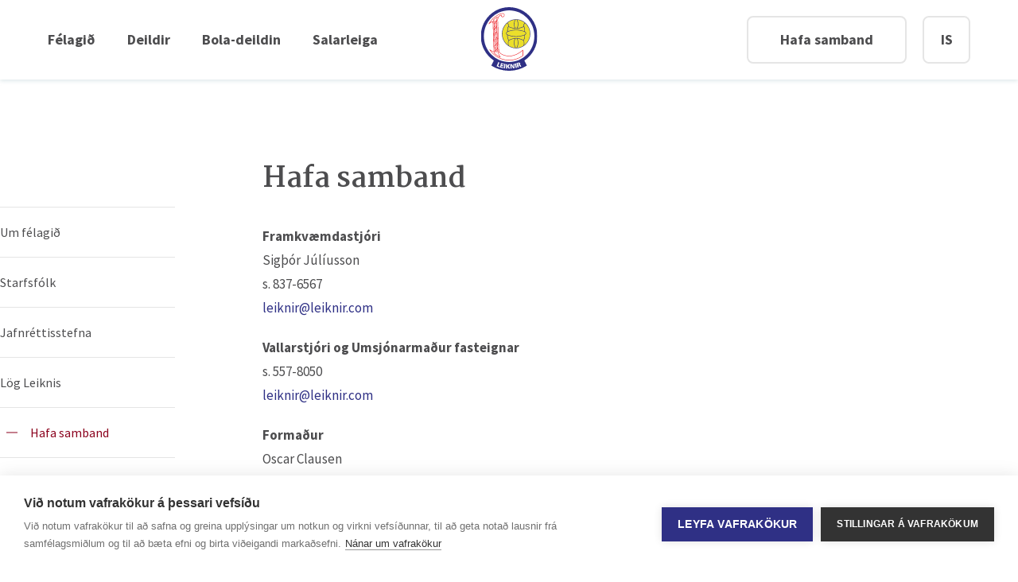

--- FILE ---
content_type: text/html; charset=utf-8
request_url: https://www.leiknir.com/felagid/hafa-samband/
body_size: 5217
content:


<!DOCTYPE html>
<html lang="is-IS">
<head>
	


	<meta charset="utf-8">
	<meta http-equiv="X-UA-Compatible" content="IE=edge,chrome=1">
	<meta name="viewport" content="width=device-width,initial-scale=1,user-scalable=no,minimal-ui">

	<meta name="google" value="notranslate" />

	<title>Hafa samband | Leiknir Reykjav&#237;k</title>

	<meta name="description" content="">
	<meta name="keywords">

	<meta property="og:title" content="Hafa samband | Leiknir Reykjav&#237;k">
	<meta property="og:type" content="website">
	<meta property="og:url" content="https://www.leiknir.comhttps://leiknir.com/felagid/hafa-samband/">

	<meta property="og:image">

	<meta property="og:site_name" content="Leiknir Reykjav&#237;k">
	<meta property="og:description" content="">


	<meta name="pageid" content="3905">
	<meta name="pid" content="3905" />

	<meta name="theme-color" content="#2F3085">

	<link rel="apple-touch-icon" sizes="57x57" href="/fav/apple-icon-57x57.png">
<link rel="apple-touch-icon" sizes="60x60" href="/fav/apple-icon-60x60.png">
<link rel="apple-touch-icon" sizes="72x72" href="/fav/apple-icon-72x72.png">
<link rel="apple-touch-icon" sizes="76x76" href="/fav/apple-icon-76x76.png">
<link rel="apple-touch-icon" sizes="114x114" href="/fav/apple-icon-114x114.png">
<link rel="apple-touch-icon" sizes="120x120" href="/fav/apple-icon-120x120.png">
<link rel="apple-touch-icon" sizes="144x144" href="/fav/apple-icon-144x144.png">
<link rel="apple-touch-icon" sizes="152x152" href="/fav/apple-icon-152x152.png">
<link rel="apple-touch-icon" sizes="180x180" href="/fav/apple-icon-180x180.png">
<link rel="icon" type="image/png" sizes="192x192" href="/fav/android-icon-192x192.png">
<link rel="icon" type="image/png" sizes="32x32" href="/favicon-32x32.png">
<link rel="icon" type="image/png" sizes="96x96" href="/fav/favicon-96x96.png">
<link rel="icon" type="image/png" sizes="16x16" href="/fav/favicon-16x16.png">
<link rel="manifest" href="/fav/manifest.json">
<meta name="msapplication-TileColor" content="#1B61B1">
<meta name="msapplication-TileImage" content="/ms-icon-144x144.png">

<link href="/favicon.ico" type="image/x-icon" rel="icon">

	
	<link href="https://fonts.googleapis.com/css2?family=Source+Sans+Pro:wght@400;700" rel="stylesheet">
	<link href="https://fonts.googleapis.com/css2?family=Martel:wght@700" rel="stylesheet">
		<link href="/build/styles.min.css?v=1369F045DAA2D3627B98AF4477C292EA59209CEDF143F9802FA0808A6AFEE834" rel="stylesheet" />


	
  <!-- Global site tag (gtag.js) - Google Analytics -->
  <script async src="https://www.googletagmanager.com/gtag/js?id=G-6ZXM2CEMW1"></script>
  <script>
    window.dataLayer = window.dataLayer || [];
    function gtag(){dataLayer.push(arguments);}
    gtag('js', new Date());

    gtag('config', 'G-6ZXM2CEMW1');
  </script>

</head>

<body id="body" class="subpage preload">
	

	<a href="#content" class="sr-only sr-only-focusable">Fara &#225; efnissv&#230;&#240;i</a>

	

<header class="header">
	<div class="header__inner">

				<nav class="navigation">
			<ul class="navigation__list">
						<li class="navigation__item">
			<a href="https://leiknir.com/felagid/" class="navigation__link">F&#233;lagi&#240;</a>

			
		</li>
		<li class="navigation__item">
			<a href="https://leiknir.com/deildir/" class="navigation__link">Deildir</a>

			
		</li>
		<li class="navigation__item">
			<a href="https://leiknir.com/bola-deildin/" class="navigation__link">Bola-deildin</a>

			
		</li>
		<li class="navigation__item">
			<a href="https://leiknir.com/salarleiga/" class="navigation__link">Salarleiga</a>

			
		</li>

			</ul>
		</nav>




		<div class="logo">
			<a href="/">
				<img class="logo-source" src="/img/leiknir-logo.svg" alt="Leiknir logo" loading="lazy" />
			</a>
		</div>

		<button class="header__mobile-nav-trigger header-button header-button--square co-trigger">
			<svg width="18" height="12" viewBox="0 0 18 12" fill="none" xmlns="http://www.w3.org/2000/svg">
<path d="M0 12H18V10H0V12ZM0 7H18V5H0V7ZM0 0V2H18V0H0Z" fill="white"/>
</svg>

		</button>

		<div class="header__extra">


				<a href="https://leiknir.com/felagid/hafa-samband/" class="header__contact header-button">
					<span>Hafa samband</span>
				</a>
			
			


<div class="lang-switcher header__lang-switcher co-el">
	<a href="" class="lang-switcher__trigger header-button header-button--square co-trigger">
		<span class="lang-switcher__culture">IS</span>
	</a>

		<div class="lang-switcher__menu">
						<a href="/en" class="lang-switcher__item">EN</a>
			<a href="/pl" class="lang-switcher__item">PL</a>

		</div>
</div>



			

		</div>
	</div>
</header>

	

<div class="mobile-menu co-el">
			<nav class="navigation">
			<ul class="navigation__list">
						<li class="navigation__item">
			<a href="https://leiknir.com/felagid/" class="navigation__link">F&#233;lagi&#240;</a>

			
		</li>
		<li class="navigation__item">
			<a href="https://leiknir.com/deildir/" class="navigation__link">Deildir</a>

			
		</li>
		<li class="navigation__item">
			<a href="https://leiknir.com/bola-deildin/" class="navigation__link">Bola-deildin</a>

			
		</li>
		<li class="navigation__item">
			<a href="https://leiknir.com/salarleiga/" class="navigation__link">Salarleiga</a>

			
		</li>

			</ul>
		</nav>



	


<div class="lang-switcher mobile-menu__lang-switcher open">
	<a href="" class="lang-switcher__trigger header-button header-button--square co-trigger">
		<span class="lang-switcher__culture">IS</span>
	</a>

			<a href="/en" class="lang-switcher__item">EN</a>
			<a href="/pl" class="lang-switcher__item">PL</a>
</div>


</div>


	<main id="content" class="main">
		




<div class="layout-subpage spacer--both ">
	<div class="container">
			<div class="subpage__left">
				<select class="sidenav__select">
					<option>Hafa samband</option>
							<option value="https://leiknir.com/felagid/um-felagid/">Um f&#233;lagi&#240;</option>
							<option value="https://leiknir.com/felagid/starfsfolk/">Starfsf&#243;lk</option>
							<option value="https://leiknir.com/felagid/jafnrettisstefna/">Jafnr&#233;ttisstefna</option>
							<option value="https://leiknir.com/felagid/log-leiknis/">L&#246;g Leiknis</option>
							<option value="https://leiknir.com/felagid/sjalfbodalidar/">Sj&#225;lfbo&#240;ali&#240;ar</option>
							<option value="https://leiknir.com/felagid/vidburdir/">Vi&#240;bur&#240;ir</option>
							<option value="https://leiknir.com/felagid/100-leikja-klubburinn/">100 leikja kl&#250;bburinn</option>
							<option value="https://leiknir.com/felagid/sagan/">Sagan</option>
				</select>
				<nav class="sidenav">
					<ul class="sidenav__list">
							<li class="sidenav__list-item ">
								<a href="https://leiknir.com/felagid/um-felagid/" class="sidenav__list-link">Um f&#233;lagi&#240;</a>
							</li>
							<li class="sidenav__list-item ">
								<a href="https://leiknir.com/felagid/starfsfolk/" class="sidenav__list-link">Starfsf&#243;lk</a>
							</li>
							<li class="sidenav__list-item ">
								<a href="https://leiknir.com/felagid/jafnrettisstefna/" class="sidenav__list-link">Jafnr&#233;ttisstefna</a>
							</li>
							<li class="sidenav__list-item ">
								<a href="https://leiknir.com/felagid/log-leiknis/" class="sidenav__list-link">L&#246;g Leiknis</a>
							</li>
							<li class="sidenav__list-item active">
								<a href="https://leiknir.com/felagid/hafa-samband/" class="sidenav__list-link">Hafa samband</a>
							</li>
							<li class="sidenav__list-item ">
								<a href="https://leiknir.com/felagid/sjalfbodalidar/" class="sidenav__list-link">Sj&#225;lfbo&#240;ali&#240;ar</a>
							</li>
							<li class="sidenav__list-item ">
								<a href="https://leiknir.com/felagid/vidburdir/" class="sidenav__list-link">Vi&#240;bur&#240;ir</a>
							</li>
							<li class="sidenav__list-item ">
								<a href="https://leiknir.com/felagid/100-leikja-klubburinn/" class="sidenav__list-link">100 leikja kl&#250;bburinn</a>
							</li>
							<li class="sidenav__list-item ">
								<a href="https://leiknir.com/felagid/sagan/" class="sidenav__list-link">Sagan</a>
							</li>
					</ul>
				</nav>
			</div>

		<div class="subpage__right" data-scroll>
			


<div class="richtext list-style " data-scroll>
	<div class="container">
			<h2>Hafa samband</h2>

<p><strong>Framkvæmdastjóri</strong><br />Sigþór Júlíusson<br />s. 837-6567<br /><a href="mailto:leiknir@leiknir.com">leiknir@leiknir.com</a></p>
<p><strong>Vallarstjóri og Umsjónarmaður fasteignar<br /></strong>s. 557-8050<br /><a href="mailto:vallarstjori@leiknir.com">leiknir@leiknir.com</a></p>
<p><strong>Formaður</strong><br />Oscar Clausen<br />s. 861-8466<br /><a href="mailto:formadur@leiknir.com">formadur@leiknir.com</a></p>
<p><strong>Yfirþjálfari</strong><br />Atli Jónasson<br />s. 787-8226<br /><a rel="noopener" href="mailto:atlijo88@gmail.com" target="_blank">atlijo88@gmail.com </a></p>
<p><strong>Leiknishúsið/Skrifstofa</strong><br />s. 557-8050<br /><a href="mailto:gjaldkeri@leiknir.com">leiknir@leiknir.com</a></p>	</div>
</div>


		</div>
	</div>
</div>

	</main>

	

<footer class="footer">
	<div class="container">
		<div class="logo">
			<a href="/">
				<img class="footer__logo-src" src="/img/leiknir-logo.svg" alt="Leiknir logo" loading="lazy" />
			</a>
		</div>

		<div class="footer__info">
			<div class="footer__info-item">
				<strong>Íþróttafélagið Leiknir</strong>
			</div>
			<div class="footer__info-item">
				<span>Austurberg 1, 111 Reykjavík</span>
			</div>
			<div class="footer__info-item">
				<a href="tel:5578050" rel="tel">557-8050</a>
			</div>
			<div class="footer__info-item">
				<a href="mailto:leiknir@leiknir.com">leiknir@leiknir.com</a>
			</div>
			<div class="footer__info-item">
				<span>Getraunanúmer: <strong>111</strong></span>
			</div>
		</div>

		<div class="social">
			<a href="https://twitter.com/leiknirrvkfc/" class="social__item twitter" target="_blank">
				<svg xmlns="http://www.w3.org/2000/svg" x="0px" y="0px" viewBox="0 0 512 512">
<path d="M512,97.248c-19.04,8.352-39.328,13.888-60.48,16.576c21.76-12.992,38.368-33.408,46.176-58.016
c-20.288,12.096-42.688,20.64-66.56,25.408C411.872,60.704,384.416,48,354.464,48c-58.112,0-104.896,47.168-104.896,104.992
c0,8.32,0.704,16.32,2.432,23.936c-87.264-4.256-164.48-46.08-216.352-109.792c-9.056,15.712-14.368,33.696-14.368,53.056
c0,36.352,18.72,68.576,46.624,87.232c-16.864-0.32-33.408-5.216-47.424-12.928c0,0.32,0,0.736,0,1.152
c0,51.008,36.384,93.376,84.096,103.136c-8.544,2.336-17.856,3.456-27.52,3.456c-6.72,0-13.504-0.384-19.872-1.792
c13.6,41.568,52.192,72.128,98.08,73.12c-35.712,27.936-81.056,44.768-130.144,44.768c-8.608,0-16.864-0.384-25.12-1.44
C46.496,446.88,101.6,464,161.024,464c193.152,0,298.752-160,298.752-298.688c0-4.64-0.16-9.12-0.384-13.568
C480.224,136.96,497.728,118.496,512,97.248z"/></svg>

			</a>

			<a href="https://www.instagram.com/leiknirreykjavik/" class="social__item instagram" target="_blank">
				<svg viewBox="0 0 511 511.9" xmlns="http://www.w3.org/2000/svg"><path d="m510.949219 150.5c-1.199219-27.199219-5.597657-45.898438-11.898438-62.101562-6.5-17.199219-16.5-32.597657-29.601562-45.398438-12.800781-13-28.300781-23.101562-45.300781-29.5-16.296876-6.300781-34.898438-10.699219-62.097657-11.898438-27.402343-1.300781-36.101562-1.601562-105.601562-1.601562s-78.199219.300781-105.5 1.5c-27.199219 1.199219-45.898438 5.601562-62.097657 11.898438-17.203124 6.5-32.601562 16.5-45.402343 29.601562-13 12.800781-23.097657 28.300781-29.5 45.300781-6.300781 16.300781-10.699219 34.898438-11.898438 62.097657-1.300781 27.402343-1.601562 36.101562-1.601562 105.601562s.300781 78.199219 1.5 105.5c1.199219 27.199219 5.601562 45.898438 11.902343 62.101562 6.5 17.199219 16.597657 32.597657 29.597657 45.398438 12.800781 13 28.300781 23.101562 45.300781 29.5 16.300781 6.300781 34.898438 10.699219 62.101562 11.898438 27.296876 1.203124 36 1.5 105.5 1.5s78.199219-.296876 105.5-1.5c27.199219-1.199219 45.898438-5.597657 62.097657-11.898438 34.402343-13.300781 61.601562-40.5 74.902343-74.898438 6.296876-16.300781 10.699219-34.902343 11.898438-62.101562 1.199219-27.300781 1.5-36 1.5-105.5s-.101562-78.199219-1.300781-105.5zm-46.097657 209c-1.101562 25-5.300781 38.5-8.800781 47.5-8.601562 22.300781-26.300781 40-48.601562 48.601562-9 3.5-22.597657 7.699219-47.5 8.796876-27 1.203124-35.097657 1.5-103.398438 1.5s-76.5-.296876-103.402343-1.5c-25-1.097657-38.5-5.296876-47.5-8.796876-11.097657-4.101562-21.199219-10.601562-29.398438-19.101562-8.5-8.300781-15-18.300781-19.101562-29.398438-3.5-9-7.699219-22.601562-8.796876-47.5-1.203124-27-1.5-35.101562-1.5-103.402343s.296876-76.5 1.5-103.398438c1.097657-25 5.296876-38.5 8.796876-47.5 4.101562-11.101562 10.601562-21.199219 19.203124-29.402343 8.296876-8.5 18.296876-15 29.398438-19.097657 9-3.5 22.601562-7.699219 47.5-8.800781 27-1.199219 35.101562-1.5 103.398438-1.5 68.402343 0 76.5.300781 103.402343 1.5 25 1.101562 38.5 5.300781 47.5 8.800781 11.097657 4.097657 21.199219 10.597657 29.398438 19.097657 8.5 8.300781 15 18.300781 19.101562 29.402343 3.5 9 7.699219 22.597657 8.800781 47.5 1.199219 27 1.5 35.097657 1.5 103.398438s-.300781 76.300781-1.5 103.300781zm0 0"/><path d="m256.449219 124.5c-72.597657 0-131.5 58.898438-131.5 131.5s58.902343 131.5 131.5 131.5c72.601562 0 131.5-58.898438 131.5-131.5s-58.898438-131.5-131.5-131.5zm0 216.800781c-47.097657 0-85.300781-38.199219-85.300781-85.300781s38.203124-85.300781 85.300781-85.300781c47.101562 0 85.300781 38.199219 85.300781 85.300781s-38.199219 85.300781-85.300781 85.300781zm0 0"/><path d="m423.851562 119.300781c0 16.953125-13.746093 30.699219-30.703124 30.699219-16.953126 0-30.699219-13.746094-30.699219-30.699219 0-16.957031 13.746093-30.699219 30.699219-30.699219 16.957031 0 30.703124 13.742188 30.703124 30.699219zm0 0"/></svg>

			</a>

			<a href="https://www.facebook.com/LeiknirRvk/" class="social__item facebook" target="_blank">
				<svg id="Bold" viewBox="0 0 24 24" xmlns="http://www.w3.org/2000/svg"><path d="m15.997 3.985h2.191v-3.816c-.378-.052-1.678-.169-3.192-.169-3.159 0-5.323 1.987-5.323 5.639v3.361h-3.486v4.266h3.486v10.734h4.274v-10.733h3.345l.531-4.266h-3.877v-2.939c.001-1.233.333-2.077 2.051-2.077z"/></svg>

			</a>
		</div>
	</div>
</footer>


	
		<script src="/build/main.min.js?v=4E9E9E5AFBF84CBA1488B2E6628AE2065A0E4EF76B729F251BBBEF3328E45B62"></script>
<script type="text/javascript">
	var cpm = {};
	(function(h,u,b){
	var d=h.getElementsByTagName("script")[0],e=h.createElement("script");
	e.async=true;e.src='https://cookiehub.net/c2/2beb3030.js';
	e.onload=function(){u.cookiehub.load(b);}
	d.parentNode.insertBefore(e,d);
	})(document,window,cpm);
</script>


</body>
</html>


--- FILE ---
content_type: text/css
request_url: https://www.leiknir.com/build/styles.min.css?v=1369F045DAA2D3627B98AF4477C292EA59209CEDF143F9802FA0808A6AFEE834
body_size: 9185
content:
.krousel{white-space:nowrap;position:relative;--slide-width:0;--slide-didx:0}.k-track-container{display:inline-block;width:100%;overflow:hidden;position:relative}.k-track{transition-timing-function:ease-in-out}.k-track:after,.k-track:before{display:table;content:"";clear:both}.k-track:after{clear:both}.k-track.k-tr-slide{--dX:calc(-1*var(--slide-width)*var(--slide-didx));transform:translate3d(var(--dX),0,0);transition-property:transform}.k-track.k-tr-slide .k-slide{float:left}.k-track.k-tr-fade{display:grid}.k-track.k-tr-fade .k-slide{grid-column:1;grid-row:1;transition-duration:inherit;transition-timing-function:inherit;transition-property:opacity;opacity:0;z-index:-1}.k-track.k-tr-fade .k-slide.k-slide-visible{opacity:1;z-index:1}.k-slide{width:var(--slide-width)}.k-track-container .k-arrow-left,.k-track-container .k-arrow-right{display:inline-block;position:absolute;z-index:5;cursor:pointer;top:50%;transform:translateY(-50%)}.k-track-container .k-arrow-left{left:0}.k-track-container .k-arrow-right{right:0}.k-track-container .k-arrow-disabled{display:none}.k-dots{text-align:center}.k-dot{border-radius:50%;cursor:pointer;display:inline-block;height:10px;margin:5px;opacity:.2;transition:opacity .25s ease;width:10px}.k-dot.k-current{opacity:1}.k-no-transition{transition:none!important}a,abbr,acronym,address,applet,article,aside,audio,b,big,blockquote,body,canvas,caption,center,cite,code,dd,del,details,dfn,div,dl,dt,em,embed,fieldset,figcaption,figure,footer,form,h1,h2,h3,h4,h5,h6,header,hgroup,html,i,iframe,img,ins,kbd,label,legend,li,mark,menu,nav,object,ol,output,p,pre,q,ruby,s,samp,section,small,span,strike,strong,sub,summary,sup,table,tbody,td,tfoot,th,thead,time,tr,tt,u,ul,var,video{margin:0;padding:0;border:0;font-size:100%;font:inherit;vertical-align:baseline}article,aside,details,figcaption,figure,footer,header,hgroup,menu,nav,section{display:block}body{line-height:1}blockquote,q{quotes:none}blockquote:after,blockquote:before,q:after,q:before{content:"";content:none}table{border-collapse:collapse;border-spacing:0}ol,ul{margin:0;padding:0;list-style:none}::-webkit-scrollbar{width:.5rem}::-webkit-scrollbar-track{background:#f3f3f3}::-webkit-scrollbar-thumb{background:silver}::-webkit-scrollbar-thumb:hover{background:#8d8d8d}*,:after,:before,:focus{box-sizing:border-box}body,html{padding:0;margin:0;height:100%}html{font-size:100%}body{font-family:Source Sans Pro,Arial,sans-serif;font-size:100%!important;font-weight:100;color:#4d4d4f;background:#fff;overflow-x:hidden;overflow-y:scroll;padding-top:4.6875rem}@media (min-width:48.4375rem){body{padding-top:6.25rem}}a,button{transition:color .4s ease-in-out,border-color .4s ease-in-out}a,a:hover,button,button:hover{cursor:pointer}a{color:#2f3085;text-decoration:none}@media (min-width:48.4375rem){a:hover{color:#22225f}}button{cursor:pointer}img{display:inline-block;margin:0;padding:0;max-width:100%;line-height:0;vertical-align:text-bottom}strong{font-weight:700}em{font-style:italic}iframe{max-width:100%}.hidden,.hide{display:none!important}.show{display:block!important}.show--flex{display:flex!important}@media (min-width:48.4375rem){.inset--both{padding-right:6.25rem}}@media (min-width:48.4375rem){.inset--both,.inset--left{padding-left:6.25rem}}@media (min-width:48.4375rem){.inset--right{padding-right:6.25rem}}.clearfix:after{display:block;content:"";clear:both}.bold{font-weight:700}.h1,h1{font-size:2.5rem}.h2,h2{font-size:2.175rem}.h3,h3{font-size:1.85rem}.h4,h4{font-size:1.525rem}.h5,h5{font-size:1.2rem}.h6,h6{font-size:.875rem}.h1,.h2,.h3,.h4,.h5,.h6,h1,h2,h3,h4,h5,h6{font-family:Martel,Times New Roman,serif;font-weight:700;color:#4d4d4f}.h1.white,.h2.white,.h3.white,.h4.white,.h5.white,.h6.white,h1.white,h2.white,h3.white,h4.white,h5.white,h6.white{color:#fff}p{font-size:.9375rem;line-height:1.75rem}@media (min-width:36rem){p{font-size:1.0625rem;line-height:1.75rem}}p.white{color:#fff}.sr-only{position:fixed;top:0;left:-624.9375rem;transition:0s}.sr-only-focusable:active,.sr-only-focusable:focus{top:.625rem;left:.625rem;z-index:9999;padding:.625rem;font-size:1rem;background:#2f3085;border:.125rem solid #2f3085;color:#fff}.container,.container--flex{margin-right:auto;margin-left:auto;max-width:36rem}@media (min-width:26.625rem){.container,.container--flex{max-width:33.75rem}}@media (min-width:48.4375rem){.container,.container--flex{max-width:48.5rem}}@media (min-width:62rem){.container,.container--flex{max-width:62rem}}@media (min-width:75rem){.container,.container--flex{max-width:71.25rem}}@media (min-width:80rem){.container,.container--flex{max-width:80rem}}@media (min-width:85.4375rem){.container,.container--flex{max-width:80rem}}@media (min-width:108.75rem){.container,.container--flex{max-width:80rem}}@media (max-width:61.99875rem){.container,.container--flex{padding:0 1.25rem}}.container--flex{display:flex}.container--small{max-width:57.5rem;margin:0 auto}@media (min-width:62rem){.container--inset{padding:0 4.375rem}}.section__gutter--top{padding-top:2.5rem}@media (min-width:48.4375rem){.section__gutter--top{padding-top:3.75rem}}@media (min-width:75rem){.section__gutter--top{padding-top:7.5rem}}.section__gutter--top.section__gutter--smaller{padding-top:3.125rem}.section__gutter--bottom{padding-bottom:2.5rem}@media (min-width:48.4375rem){.section__gutter--bottom{padding-bottom:3.75rem}}@media (min-width:75rem){.section__gutter--bottom{padding-bottom:7.5rem}}.section__gutter--bottom.section__gutter--smaller{padding-bottom:3.125rem}.text-section-item{width:100%}.spacer--both{padding:2.5rem 0}@media (min-width:48.4375rem){.spacer--both{padding:6.25rem 0}}.spacer--top{margin-top:2.5rem}@media (min-width:48.4375rem){.spacer--top{margin-top:6.25rem}}.spacer--bottom{margin-bottom:2.5rem}@media (min-width:48.4375rem){.spacer--bottom{margin-bottom:6.25rem}}.section-padding{padding:2.5rem 0}@media (min-width:48.4375rem){.section-padding{padding:6.25rem 0}}body{display:flex;min-height:100vh;flex-direction:column}.main{flex:1}.error{height:calc(100vh - 6.25rem)}@media (min-width:36rem){.error{height:calc(100vh - 4.6875rem)}}.error--404{flex-direction:column;justify-content:center}.error--404,.error__wrap{display:flex;align-items:center}.error__wrap{flex-direction:row;flex-wrap:nowrap;margin-bottom:2.5rem}.error__title{font-size:3.75rem;border-right:.0625rem solid #e5e5e5;font-family:Source Sans Pro,Arial,sans-serif;padding-right:1.25rem;margin-right:1.25rem}.error__text{max-width:8.125rem;line-height:1.4}.article-list__list{display:grid;grid-gap:1.875rem;gap:1.875rem}@media (min-width:36rem){.article-list__list{grid-template-columns:repeat(2,1fr)}}@media (min-width:62rem){.article-list__list{grid-template-columns:repeat(4,1fr)}}.article-card{display:flex;flex-direction:column;background:#fff;color:#4d4d4f;box-shadow:0 0 0 .125rem transparent;transition:color .4s ease-in-out,box-shadow .4s ease-in-out;border-radius:.5rem;overflow:hidden}@media (min-width:62rem){.article-card:hover{box-shadow:0 0 0 .125rem #8b001d}}.article-card__image,.article-card__image-empty{width:100%;height:10.9375rem}.article-card__image{-o-object-fit:cover;object-fit:cover}.article-card__image-empty{display:flex;flex-direction:column;align-items:center;justify-content:center;background:#2f3085}.article-card__image-empty img{width:6.25rem}.article-card__content{display:flex;flex-direction:column;padding:1.875rem;flex:1 1 auto}.article-card__title{font-weight:700;font-size:1.25rem;line-height:1.8125rem;margin-bottom:1.25rem}.article-card__meta{margin-top:auto}.article-card__cat{font-weight:700}.article-card__sep{color:#a8a8a8;margin:0 .3125rem}.article-card__date{color:#a8a8a8}.article-list__button-row{text-align:center;margin-top:1.875rem}@media (max-width:35.99875rem){.article-list__button-row .bttn{width:100%}}.article-single{background:#f3f3f3}.article-single__image-wrap{text-align:center}@media (max-width:35.99875rem){.article-single__image-wrap{margin-bottom:1.25rem}}@media (min-width:36rem) and (max-width:48.43625rem){.article-single__image-wrap{margin-bottom:1.875rem}}.article-single__image{border-radius:.75rem;max-width:100%;max-height:32.5rem}@media (min-width:36rem){.article-single__image{max-width:25rem}}@media (min-width:62rem){.article-single__image{max-width:43.75rem}}@media (min-width:75rem){.article-single__image{max-width:50rem}}.article-single__date,.article-single__sep{color:#a8a8a8}.article-single__sep{margin:0 .3125rem}.article-single__content{background:#fff;padding:1.875rem;border-radius:.75rem}@media (min-width:48.4375rem){.article-single__content{margin-top:-6.25rem;padding:10rem 3.75rem 3.75rem}}.article-single__meta,.article-single__text p,.article-single__title{margin-bottom:1.25rem}@media (min-width:36rem){.article-single__meta,.article-single__text p,.article-single__title{margin-bottom:1.875rem}}.article-single__title{line-height:1.4;word-break:break-word;max-width:50rem}@media (max-width:35.99875rem){.article-single__title{font-size:1.875rem}}.article-single__text{max-width:50rem}.article-single__text p:last-of-type{margin-bottom:0}.no-image .article-single__content{margin-top:0}@media (min-width:48.4375rem){.no-image .article-single__content{padding-top:3.75rem}}.background--white{background:#fff}.background--alt{background:#f3f3f3}.banner{height:15.125rem;background:#c4c4c4;padding:0 0 4.0625rem}.banner .container{display:flex;flex-direction:column;justify-content:flex-end;height:100%}.blockquote__text{border-left:.0625rem dashed #01a3ae;color:#01a3ae}@media (max-width:48.43625rem){.blockquote__text{padding-left:1.25rem}}@media (min-width:48.4375rem){.blockquote__text{padding-left:1.875rem;font-size:1.125rem;margin-top:1.875rem}}.blockquote__text ol li,.blockquote__text ul li{margin-top:.75rem}.blockquote__text ol li:first-child,.blockquote__text ul li:first-child{margin-top:0}.bttn{display:inline-flex;flex-direction:column;justify-content:center;align-items:center;height:3.75rem;font-size:1.125rem;color:#4d4d4f;border-radius:.5rem;border:.125rem solid #e5e5e5;transition:border-color .5s ease-in-out,color .5s ease-in-out,background .5s ease-in-out;padding:0 2.5rem;background:#fff;font-family:Source Sans Pro,Arial,sans-serif;font-weight:700;transform:translateY(0);transition:background .5s ease-in-out,color .5s ease-in-out,border-color .5s ease-in-out}.bttn__loader{position:absolute;top:50%;left:50%;transform:translate(-50%,-50%);display:none}.bttn--with-icon{position:relative;padding-left:2.5rem;min-width:7.5rem}.bttn--with-icon i{position:absolute;top:50%;left:1.375rem;line-height:2;margin:.1875rem .625rem 0 0;font-size:1.0625rem;transform:translateY(-50%)}.bttn--icon-right i{float:right!important;margin-left:.625rem!important;margin-right:0!important}.bttn--icon-circle{padding-left:3.25rem}.bttn--icon-circle i{position:absolute;top:50%;left:.625rem;transform:translateY(-57%);display:block;background:#fff;border-radius:50%;width:2rem;height:2rem;color:#2f3085;line-height:1;display:flex;flex-direction:column;justify-content:center;align-items:center}.bttn--lowercase{text-transform:none}.bttn--link{background:transparent;color:#4d4d4f}.bttn--link:hover{background:#2f3085;color:#fff}.bttn--link.bttn-link__primary-color{color:#2f3085}.bttn--link.bttn-link__primary-color:hover{color:#fff}.bttn--primary{background:#2f3085;border-color:#2f3085;color:#fff}.bttn--primary:hover{background:#3c3eab;border-color:#3c3eab;color:#fff}.bttn--secondary{background:#8b001d;border-color:#8b001d;color:#4a4a4a}.bttn--secondary:hover{background:#580012;border-color:#580012;color:#fff}.bttn--white{color:#2f3085}.bttn--white,.bttn--white:hover{background:#fff;border-color:#fff}.bttn--white:hover{color:#22225f}.bttn--disabled,.bttn--disabled:hover,.bttn[disabled],.bttn[disabled]:hover{background:#ddd;cursor:not-allowed}.bttn--small{font-size:.75rem;height:2.5rem;font-weight:700}.bttn[type=submit]{padding-top:0!important}.bttn:active{transform:translateY(.0625rem)}button{line-height:1}button.bttn{padding-top:0}.bttn svg,button svg{fill:#4d4d4f;transition:fill .5s ease-in-out}.bttn:hover svg,button:hover svg{fill:#2f3085}a.bttn{line-height:2.5}.loading .bttn__text{display:none}.spinner-inner,.spinner-inner:after,.spinner-inner:before{border-radius:50%;width:1.875rem;height:1.875rem;border-width:.25rem;border-style:solid}.spinner-inner{position:relative;border-color:rgba(0,0,0,.2);clear:both}.spinner-inner:after,.spinner-inner:before{border-color:#2f3085 transparent #8b001d;top:-.25rem;left:-.25rem;-webkit-animation:rotate 1s linear infinite;animation:rotate 1s linear infinite}@-webkit-keyframes rotate{0%{transform:rotate(0deg)}to{transform:rotate(1turn)}}@keyframes rotate{0%{transform:rotate(0deg)}to{transform:rotate(1turn)}}.label,label{text-transform:uppercase;font-size:1.0625rem;cursor:pointer}input[type=email],input[type=number],input[type=password],input[type=tel],input[type=text],select,textarea{background:#fff;border:.0625rem solid #e5e5e5;padding:0 1rem;font-family:Source Sans Pro,Arial,sans-serif;font-size:.875rem;color:#4d4d4f;max-width:100%;width:100%;border-radius:.5rem;transition:border-color .4s ease-in-out,outline .4s ease-in-out,box-shadow .4s ease-in-out}input[type=email]:focus,input[type=number]:focus,input[type=password]:focus,input[type=tel]:focus,input[type=text]:focus,select:focus,textarea:focus{border-color:#52788d}input[type=email][disabled],input[type=number][disabled],input[type=password][disabled],input[type=tel][disabled],input[type=text][disabled],select[disabled],textarea[disabled]{cursor:not-allowed;background:#ddd}input[type=email],input[type=number],input[type=password],input[type=tel],input[type=text],select{height:3.75rem}input[type=email]::-webkit-input-placeholder,input[type=number]::-webkit-input-placeholder,input[type=password]::-webkit-input-placeholder,input[type=tel]::-webkit-input-placeholder,input[type=text]::-webkit-input-placeholder,textarea::-webkit-input-placeholder{color:#4d4d4f}input[type=email]:-moz-placeholder,input[type=email]::-moz-placeholder,input[type=number]:-moz-placeholder,input[type=number]::-moz-placeholder,input[type=password]:-moz-placeholder,input[type=password]::-moz-placeholder,input[type=tel]:-moz-placeholder,input[type=tel]::-moz-placeholder,input[type=text]:-moz-placeholder,input[type=text]::-moz-placeholder,textarea:-moz-placeholder,textarea::-moz-placeholder{color:#4d4d4f}input[type=email]:-ms-input-placeholder,input[type=number]:-ms-input-placeholder,input[type=password]:-ms-input-placeholder,input[type=tel]:-ms-input-placeholder,input[type=text]:-ms-input-placeholder,textarea:-ms-input-placeholder{color:#4d4d4f}input[type=number]::-webkit-inner-spin-button,input[type=number]::-webkit-outer-spin-button{-webkit-appearance:none;margin:0}textarea{resize:none;height:auto;padding:1rem;min-height:12.5rem}select{min-width:100%;padding:0 .75rem;cursor:pointer}.pretty-check{position:relative}.pretty-check--inline{display:inline-block}.pretty-check input[type=checkbox],.pretty-check input[type=radio]{position:absolute;top:0;left:-624.9375rem}.pretty-check input[type=checkbox]+label,.pretty-check input[type=radio]+label{position:relative;padding-left:2.25rem;padding-top:.1875rem;display:block;text-transform:none}.pretty-check input[type=checkbox]+label>em,.pretty-check input[type=radio]+label>em{font-size:.875rem;text-transform:none;font-weight:400}.pretty-check input[type=checkbox]+label:after,.pretty-check input[type=checkbox]+label:before,.pretty-check input[type=radio]+label:after,.pretty-check input[type=radio]+label:before{content:"";position:absolute;top:.125rem;left:0;transition:all .5s;width:1.25rem;height:1.25rem;text-transform:none}.pretty-check input[type=checkbox]+label:before,.pretty-check input[type=radio]+label:before{background:#fff;border:.0625rem solid #e5e5e5}.pretty-check input[type=checkbox]+label:after,.pretty-check input[type=radio]+label:after{transform:scale(0)}.pretty-check input[type=checkbox]:checked+label:before,.pretty-check input[type=radio]:checked+label:before{border-color:#2f3085}.pretty-check input[type=checkbox]:checked+label:after,.pretty-check input[type=radio]:checked+label:after{transform:scale(1)}.pretty-check input[type=checkbox]+label:after{content:"y";font-family:sidmennt;top:.3125rem;left:.125rem;font-size:.875rem;color:#2f3085}.pretty-check input[type=checkbox]:focus+label:before{border-color:#2f3085}.pretty-check input[type=checkbox]:checked+label:after{transform:scale(1)}.pretty-check input[type=radio]+label:after,.pretty-check input[type=radio]+label:before{border-radius:50%}.pretty-check input[type=radio]+label:after{background:#2f3085;width:.625rem;height:.625rem;top:.5625rem;left:.3125rem}.pretty-check input[type=radio]:checked+label:before{border-color:#2f3085}.form-label{font-weight:700}.form-label__text{display:block;margin-bottom:1.25rem}.form-label__required{color:#8b001d}.form-label--error .form-label__text{color:red}.form-label--error input[type=text],.form-label--error textarea{border-color:red}.checkbox-label--error{color:red}.checkbox-label--error:before{border:red!important}.input-group{position:relative}@media (min-width:36rem) and (max-width:48.43625rem){.input-group--smaller{max-width:18.75rem}}@media (min-width:48.4375rem){.input-group--smaller{max-width:24.375rem}}.form .input-group{margin-bottom:1.25rem}@media (min-width:48.4375rem){.form .input-group{margin-bottom:1.875rem}}.list-style{display:block}.list-style ol,.list-style ul{padding:0;list-style:none}.list-style ol li,.list-style ul li{position:relative;padding-left:1.875rem;margin-top:.625rem;line-height:1.75rem}.list-style ol li:first-child,.list-style ul li:first-child{margin-top:0}.list-style ol li:before,.list-style ul li:before{position:absolute;left:0}.list-style ol p,.list-style ul p{margin-bottom:0}.list-style ul li{padding-left:1.25rem}.list-style ul li:after,.list-style ul li:before{content:"";position:absolute}.list-style ul li:before{top:.75rem;left:0;width:.3125rem;height:.3125rem;border-radius:50%;background:#ca3b3b}.list-style ol{counter-reset:item}.list-style ol li{counter-increment:item}.list-style ol li:before{content:counter(item);font-family:Source Sans Pro,Arial,sans-serif;color:#a8a8a8;font-size:1.25rem}.list-style--alt ol li,.list-style--alt ul li{color:#ca3b3b;font-weight:700}.list-style--alt ol li:before,.list-style--alt ul li:before{content:"";position:absolute;top:.875rem;left:0;width:.875rem;height:.0625rem;background:#ca3b3b}.list-style--alt ul li{padding-left:1.875rem}@media (min-width:62rem){.list-style--alt ul li{padding-left:3.125rem}}.loader{position:fixed;top:0;left:0;right:0;z-index:9999;width:100%;height:100%;background:#fff}.box{border-radius:.5rem}.box--white{background:#fff;padding:1.25rem}@media (min-width:48.4375rem){.box--white{padding:2.5rem}}@media (min-width:48.4375rem){.ch2-theme-bar .ch2-dialog.ch2-dialog-bottom.ch2-visible{bottom:0!important}}@media (min-width:48.4375rem){.ch2-icon{bottom:20px!important}}.footer{background:#fff;border-top:.0625rem solid #e5e5e5;padding:2.5rem 0}.footer .container{height:100%}@media (min-width:48.4375rem){.footer .container{display:flex;flex-direction:row;flex-wrap:nowrap;align-items:center}}.footer .logo{position:static;transform:translateX(0);align-self:flex-start;margin-bottom:1.25rem}.footer .logo a{display:block}@media (min-width:48.4375rem){.footer .logo{margin-right:2.5rem;margin-bottom:0}}@media (max-width:35.99875rem){.footer__logo-src{width:5rem}}@media (min-width:36rem){.footer__logo-src{width:6.25rem}}.footer .social{margin-top:2.5rem}@media (min-width:48.4375rem){.footer .social{margin-left:auto}}.footer__info-item{line-height:1.8}.footer__info-item:first-child{margin-bottom:.3125rem;font-size:1.125rem}.hamburger{display:flex;flex-direction:column;justify-content:center;align-items:center;border:0;padding:.625rem;border-radius:.5rem;position:relative;z-index:200;background:transparent}@media (min-width:62rem){.hamburger{display:none}}.hamburger__inner{display:block;position:relative;width:1.125rem;height:.75rem}.hamburger__bar{display:block;position:absolute;top:0;left:0;width:100%;height:.125rem;background:#2f3085}.hamburger__bar[data-bar="2"]{top:.3125rem}.hamburger__bar[data-bar="3"]{top:.625rem}.header{position:fixed;top:0;left:0;right:0;z-index:4;background:#fff;box-shadow:0 .125rem .3125rem rgba(211,224,227,.7);height:4.6875rem}@media (min-width:48.4375rem){.header{height:6.25rem}}.header__inner{display:flex;flex-direction:column;justify-content:center;width:100%;height:100%;padding:0 1.25rem;flex-direction:row;align-items:center;position:relative}@media (min-width:75rem){.header__inner{padding:0 3.75rem}}@media (min-width:75rem){.logo{position:absolute;top:.5625rem;left:50%;transform:translateX(-50%)}}.logo-source{height:3.125rem}@media (min-width:48.4375rem){.logo-source{height:5rem}}.search-trigger{margin-left:1.25rem}.search-trigger svg{width:1.125rem;height:1.125rem;transition:fill .5s ease-in-out}.social{display:flex;flex-flow:row nowrap}.social__item{display:flex;flex-direction:column;justify-content:center;align-items:center;color:#fff;transform:translateY(0);transition:transform .4s ease-in-out;margin-left:1.25rem}.social__item:first-child{margin-left:0}.social__item svg{width:auto;height:1.25rem;transition:fill .4s ease-in-out}.social__item:hover{transform:translateY(-.125rem)}.social__item:active{transform:translateY(0)}.twitter:hover svg{fill:#55acee}.instagram:hover svg{fill:#da1b60}.facebook:hover svg{fill:#3b5998}.header__extra{display:none}@media (min-width:75rem){.header__extra{display:flex;flex-direction:row;flex-wrap:nowrap;margin-left:auto}}.header-button{display:flex;flex-direction:column;justify-content:center;align-items:center;height:3.75rem;font-size:1.125rem;font-weight:700;color:#4d4d4f;border-radius:.5rem;border:.125rem solid #e5e5e5;transition:border-color .5s ease-in-out,color .5s ease-in-out,background .5s ease-in-out;padding:0 2.5rem;background:#fff}.header-button:hover{border-color:#2f3085}.header-button:hover svg{fill:#2f3085}.header-button--square{width:3.75rem;padding-left:0;padding-right:0}.header .lang-switcher,.header__contact{margin-left:1.25rem}.header__signup{border-color:#8b001d;color:#8b001d}.header__signup:hover{border-color:#8b001d;background:#8b001d;color:#fff}.header__mobile-nav-trigger{background:transparent;margin-left:auto}@media (min-width:75rem){.header__mobile-nav-trigger{display:none}}.header__mobile-nav-trigger svg path{fill:#4d4d4f}.hero{background-repeat:no-repeat;background-position:50% 100%;width:100%;background-color:#fff;height:17.5rem;overflow:hidden}@media (min-width:36rem){.hero{height:22.25rem}}@media (min-width:48.4375rem){.hero{height:calc(100vh - 12.5rem)}}.hero__video-wrap{position:relative}@media (min-width:48.4375rem){.hero__video-wrap{height:calc(100vh - 12.5rem)}}.hero__video-wrap:before{content:"";position:absolute;top:0;right:0;bottom:0;left:0;width:100%;height:100%;background:#fff;z-index:1;opacity:.5;display:none}.hero__video{width:102%;height:20.625rem;margin-top:-1.875rem;-o-object-fit:cover;object-fit:cover}@media (min-width:36rem) and (max-width:48.43625rem){.hero__video{height:25.375rem}}@media (min-width:48.4375rem){.hero__video{height:100vh}}.image-stack{margin-bottom:1.875rem}.image-stack__image{border-radius:.75rem}.header__lang-switcher{position:relative;display:flex;flex-direction:column;justify-content:center}.header__lang-switcher:before{content:"";position:absolute;top:50%;left:0;transform:translateY(-50%);width:.0625rem;height:30%;background:#e5e5e5;display:none}.header__lang-switcher .lang-switcher__button{display:block;width:100%}.header__lang-switcher .lang-switcher__trigger{transition:border-radius .5s ease-in-out,border-color .5s ease-in-out,color .5s ease-in-out}.header__lang-switcher .lang-switcher__menu{position:absolute;top:100%;left:0;background:#fff;width:100%;border:.125rem solid #e5e5e5;border-top:0;border-radius:.5rem;border-top-left-radius:0;border-top-right-radius:0;overflow:hidden;opacity:0;visibility:hidden;transition:opacity .5s ease-in-out,visibility .5s ease-in-out,border-color .5s ease-in-out}.header__lang-switcher .lang-switcher__item{display:flex;flex-direction:column;justify-content:center;align-items:center;height:3.75rem;font-size:1.125rem;font-weight:700;color:#4d4d4f;border-radius:0;transition:background .5s ease-in-out,color .5s ease-in-out}.header__lang-switcher .lang-switcher__item:first-child{border-bottom:.125rem solid #2f3085}.header__lang-switcher .lang-switcher__item:hover{background:#e6e6f6}.header__lang-switcher.open .lang-switcher__trigger{border-bottom-left-radius:0;border-bottom-right-radius:0;border-color:#2f3085;color:#2f3085}.header__lang-switcher.open .lang-switcher__menu{opacity:1;visibility:visible;border-color:#2f3085}.mobile-menu__lang-switcher{display:flex;flex-direction:row;flex-wrap:nowrap;border:.125rem solid #e5e5e5;border-radius:.75rem;margin-top:2.5rem}.mobile-menu__lang-switcher .lang-switcher__item,.mobile-menu__lang-switcher .lang-switcher__trigger{width:33.33333%;background:transparent;border:0}.mobile-menu__lang-switcher .lang-switcher__trigger{border-top-right-radius:0;border-bottom-right-radius:0;border-left:0}.mobile-menu__lang-switcher .lang-switcher__item{display:flex;flex-direction:column;justify-content:center;align-items:center;font-weight:700;color:#4d4d4f;font-size:1.125rem;border-left:.125rem solid #e5e5e5}.layout-subpage .container{display:grid;grid-gap:1.875rem;gap:1.875rem}@media (min-width:62rem){.layout-subpage .container{grid-gap:6.875rem;gap:6.875rem;grid-template-columns:13.75rem 1fr}}@media (min-width:62rem){.subpage__left{margin-top:3.75rem}}.subpage__right .container{max-width:100%!important;width:100%!important;display:block!important;padding:0}.layout-subpage--full-width .container,.layout-subpage--no-sidebar .container{grid-template-columns:1fr}.layout-subpage--full-width{background:#f3f3f3}.layout-subpage--no-sidebar .subpage__right{max-width:41.875rem;margin:0 auto}.mot__filter{margin-left:auto}.mot__filter select{min-width:300px}.matches__list-item-seat{color:#a8a8a8;margin-right:.625rem}.matches__list-item-team{font-weight:700}.box--border{border:.0625rem solid #e5e5e5;border-radius:.75rem;padding:1.25rem}@media (min-width:48.4375rem){.box--border{padding:2.5rem}}.box--border .matches__list-item:last-child{border-bottom:0}.mobile-menu{position:fixed;top:0;right:0;bottom:0;left:0;width:100%;height:100%;height:100vh;background:#fff;z-index:3;padding:7.1875rem 1.875rem 1.875rem;box-shadow:0 0 1.875rem rgba(0,0,0,.13);transform:translateX(100%);transition:transform .4s ease-in-out}@media (min-width:36rem){.mobile-menu{width:70%;left:auto;right:0}}@media (min-width:48.4375rem){.mobile-menu{padding-top:8.75rem;width:50%}}@media (min-width:62rem){.mobile-menu{width:40%}}@media (min-width:75rem){.mobile-menu{display:none}}.mobile-menu .navigation{display:block}.mobile-menu .navigation__item{margin-top:2.125rem}.mobile-menu .navigation__item:first-child{margin-top:0}.mobile-menu .navigation__link{font-size:1.5rem}.mobile-menu.open{transform:translateX(0)}@media (min-width:75rem){.mobile-menu{display:none!important}}.header .navigation,.header .navigation__item,.header .navigation__list{height:100%}.header .navigation{display:none}@media (min-width:75rem){.header .navigation{display:block}}.header .navigation__list{height:100%;display:flex;flex-flow:row nowrap}.header .navigation__item{position:relative;margin-left:2.5rem}.header .navigation__item:first-child{margin-left:0}.header .subnav{position:absolute;top:5rem;left:-1.0625rem;background:#2f3085;width:700px;height:400px;border-radius:.1875rem;z-index:2}.header .subnav__link{color:#fff}.navigation__link{display:flex;flex-direction:column;justify-content:center;margin-left:2.25rem;color:#4d4d4f;font-size:1.125rem;font-weight:700;transform:translateY(0);will-change:transform;transition:transform .4s ease-in-out,color .4s ease-in-out;height:100%}.navigation__link:first-child{margin-left:0}@media (min-width:48.4375rem){.navigation__link:hover{transform:translateY(-.125rem)}.navigation__link:active{transform:translateY(0)}}.pagination{display:flex;flex-direction:column;align-items:center;justify-content:center;margin-top:2.5rem}.pagination__list{display:inline-flex;flex-direction:row;flex-wrap:nowrap}.pagination__item{margin-left:.625rem}.pagination__item:first-child{margin-left:0}.pagination__link{border:.0625rem solid #e5e5e5;width:40px;height:40px;display:flex;flex-direction:column;align-items:center;justify-content:center;transition:color .4s ease-in-out,background .4s ease-in-out,border-color .4s ease-in-out;background:transparent;border-radius:.5rem}.pagination__link svg{transition:fill .4s ease-in-out}@media (max-width:35.99875rem){.pagination__item:not(.pagination__item--button){display:none}}@media (min-width:48.4375rem){.pagination__link:not(.pagination__link--empty):hover{background:#2f3085;border-color:#2f3085;color:#fff}.pagination__link:not(.pagination__link--empty):hover svg path{fill:#fff}}.pagination__item.active .pagination__link{background:#8b001d;border-color:#8b001d;color:#fff;font-weight:700}.pc-background{position:absolute;top:0;right:0;bottom:0;left:0;width:100%;height:100%;background-repeat:no-repeat;background-size:cover}.quick-access__list,.quick-access__row--bottom,.quick-access__row--top{display:grid;grid-gap:1.875rem;gap:1.875rem}@media (min-width:48.4375rem){.quick-access__row--top{grid-template-columns:1fr 1fr 1fr}}@media (min-width:48.4375rem){.quick-access__row--bottom{grid-template-columns:1fr 1fr}}.quick-access__item{height:12.5rem}@media (min-width:36rem) and (max-width:48.43625rem){.quick-access__item{height:18.75rem}}@media (min-width:48.4375rem) and (max-width:61.99875rem){.quick-access__item{height:14.0625rem}}@media (min-width:62rem) and (max-width:74.99875rem){.quick-access__item{height:19.375rem}}@media (min-width:75rem) and (max-width:79.99875rem){.quick-access__item{height:22.5rem}}@media (min-width:80rem){.quick-access__item{height:25rem}}.richtext,.richtext h2{margin-bottom:1.875rem}.richtext h2{line-height:1.5}.richtext p{line-height:1.8}.richtext ol,.richtext p,.richtext ul{margin-bottom:1.25rem}.richtext.spacer--bottom{margin-bottom:3.75rem}.richtext.spacer--top{margin-top:3.75rem}[data-scroll]{transform:translateY(3.125rem);opacity:0;transition:transform 1.5s cubic-bezier(.2,.1,.2,1),opacity .5s ease-out;z-index:1!important}[data-scroll].is-inview{transform:translateY(0);opacity:1}.k-track-container,.k-track.k-tr-slide,.sponsors,.sponsors__list{height:6.25rem}.k-track.k-tr-slide{display:flex;flex-direction:row;align-items:center}.sponsors{background:#fff}@media (max-width:35.99875rem){.sponsors .container{padding:0}}.sponsors__list-image{max-height:4.125rem}.sponsors__list-link{display:block;display:flex;flex-direction:column;justify-content:center;align-items:center;height:100%;padding:0 .625rem}@media (min-width:36rem){.sponsors__list-link{padding:0 1.875rem}}.staff__list{display:grid;grid-gap:1.875rem;gap:1.875rem}@media (min-width:48.4375rem){.staff__list{grid-template-columns:repeat(2,1fr)}}.staff__content{position:relative;z-index:1;background:#fff;border-radius:.75rem;max-width:87%;padding:1.875rem;margin-top:-3.3125rem;margin-left:auto;margin-right:auto;display:flex;flex-direction:column}.staff__lower{margin-top:auto}.staff__image{width:100%;height:370px;-o-object-fit:cover;object-fit:cover;border-radius:.75rem}.staff__name{font-size:1.375rem;font-weight:700;line-height:1.4}.staff__title{margin-bottom:.75rem;margin-top:.75rem;line-height:1.5}.staff__item{position:relative;overflow:hidden}@media (min-width:48.4375rem){.staff__item{margin-bottom:2.5rem}}.staff__captain{position:absolute;width:18.75rem;height:2.5rem;top:2.5rem;right:-5.625rem;background:#2f3085;transform:rotate(45deg)}.staff__email,.staff__tel{display:flex!important;flex-direction:row;align-items:center;margin-top:1.125rem}.staff__email svg,.staff__tel svg{width:1.0625rem;margin-right:.9375rem}.staff__email svg path,.staff__email svg polygon,.staff__tel svg path,.staff__tel svg polygon{fill:#aaa}.players .staff__title{margin-bottom:0!important}.players .staff__image{-o-object-position:0 -1.875rem;object-position:0 -1.875rem}.staff__image--empty{display:flex;flex-direction:column;align-items:center;justify-content:center;background:#8b001d}.staff__image--empty img{width:200px;margin-top:-2.5rem}.sidenav{display:none}@media (min-width:62rem){.sidenav{display:block}}@media (min-width:62rem){.sidenav__select{display:none}}.sidenav__list{border-top:.0625rem solid #e5e5e5}.sidenav__list-item{border-bottom:.0625rem solid #e5e5e5;padding:.9375rem 0}.sidenav__list-link{position:relative;display:block;line-height:2rem;color:#4d4d4f}.sidenav__list-link:before{content:"";position:absolute;top:50%;left:.5rem;width:.875rem;height:.0625rem;background:#8b001d;display:none;transform:translateY(-50%)}.sidenav__list-item.active .sidenav__list-link{padding-left:2.375rem;color:#8b001d}.sidenav__list-item.active .sidenav__list-link:before{display:block}table{width:100%}tbody td,thead th{padding-right:.625rem}thead{font-weight:700}thead th{padding-bottom:1.25rem;text-align:left}tbody tr{border-top:.0625rem solid #e5e5e5}tbody td{padding-top:.625rem;padding-bottom:.625rem;line-height:1.4}.responsive-table{width:100%;table-layout:fixed}.responsive-table tr{transition:background .4s ease-in-out,color .4s ease-in-out}.responsive-table td,.responsive-table th{border-bottom:1px solid #f0f0f0}.responsive-table th{text-align:left;padding-bottom:20px;color:#5c5c5c}.responsive-table td{padding-bottom:13px;padding-top:13px}.responsive-table a{color:#999}.responsive-table .icon{color:#809a92;line-height:1px;font-size:20px}@media (min-width:48.4375rem){.responsive-table tbody tr:hover{background:#be0028;color:#fff}}@media (max-width:48.43625rem){.responsive-table tbody,.responsive-table td,.responsive-table th,.responsive-table thead,.responsive-table tr{display:block}.responsive-table thead tr{position:absolute;top:-9999px;left:-9999px}.responsive-table tr{border-top:0;border-bottom:.0625rem solid #e5e5e5}.responsive-table tr:first-child td:first-child{padding-top:0}.responsive-table tr:first-child td:first-child:before{top:0}.responsive-table td{border:none;position:relative;padding-left:40%;clear:both;padding-right:0}.responsive-table td:before{position:absolute;top:13px;left:0;content:attr(data-title);font-weight:700}}.title-row{display:flex;flex-direction:row;flex-wrap:nowrap;align-items:flex-end;margin-bottom:2.125rem}.title{display:block;font-weight:700;font-size:1.5rem}.preload *{transition:none!important}

--- FILE ---
content_type: application/x-javascript
request_url: https://www.leiknir.com/build/main.min.js?v=4E9E9E5AFBF84CBA1488B2E6628AE2065A0E4EF76B729F251BBBEF3328E45B62
body_size: 26556
content:
/*! For license information please see main.min.js.LICENSE.txt */
!function(t){var e={};function i(n){if(e[n])return e[n].exports;var s=e[n]={i:n,l:!1,exports:{}};return t[n].call(s.exports,s,s.exports,i),s.l=!0,s.exports}i.m=t,i.c=e,i.d=function(t,e,n){i.o(t,e)||Object.defineProperty(t,e,{enumerable:!0,get:n})},i.r=function(t){"undefined"!=typeof Symbol&&Symbol.toStringTag&&Object.defineProperty(t,Symbol.toStringTag,{value:"Module"}),Object.defineProperty(t,"__esModule",{value:!0})},i.t=function(t,e){if(1&e&&(t=i(t)),8&e)return t;if(4&e&&"object"==typeof t&&t&&t.__esModule)return t;var n=Object.create(null);if(i.r(n),Object.defineProperty(n,"default",{enumerable:!0,value:t}),2&e&&"string"!=typeof t)for(var s in t)i.d(n,s,function(e){return t[e]}.bind(null,s));return n},i.n=function(t){var e=t&&t.__esModule?function(){return t.default}:function(){return t};return i.d(e,"a",e),e},i.o=function(t,e){return Object.prototype.hasOwnProperty.call(t,e)},i.p="/build/",i(i.s=7)}([function(t,e){var i;i=function(){return this}();try{i=i||new Function("return this")()}catch(t){"object"==typeof window&&(i=window)}t.exports=i},function(t,e,i){"use strict";(function(t){function i(t,e){if(!(t instanceof e))throw new TypeError("Cannot call a class as a function")}function n(t,e){for(var i=0;i<e.length;i++){var n=e[i];n.enumerable=n.enumerable||!1,n.configurable=!0,"value"in n&&(n.writable=!0),Object.defineProperty(t,n.key,n)}}function s(t,e,i){return e&&n(t.prototype,e),i&&n(t,i),t}function o(t,e,i){return e in t?Object.defineProperty(t,e,{value:i,enumerable:!0,configurable:!0,writable:!0}):t[e]=i,t}function r(t,e){var i=Object.keys(t);if(Object.getOwnPropertySymbols){var n=Object.getOwnPropertySymbols(t);e&&(n=n.filter((function(e){return Object.getOwnPropertyDescriptor(t,e).enumerable}))),i.push.apply(i,n)}return i}function l(t){for(var e=1;e<arguments.length;e++){var i=null!=arguments[e]?arguments[e]:{};e%2?r(Object(i),!0).forEach((function(e){o(t,e,i[e])})):Object.getOwnPropertyDescriptors?Object.defineProperties(t,Object.getOwnPropertyDescriptors(i)):r(Object(i)).forEach((function(e){Object.defineProperty(t,e,Object.getOwnPropertyDescriptor(i,e))}))}return t}function a(t,e){if("function"!=typeof e&&null!==e)throw new TypeError("Super expression must either be null or a function");t.prototype=Object.create(e&&e.prototype,{constructor:{value:t,writable:!0,configurable:!0}}),e&&h(t,e)}function c(t){return(c=Object.setPrototypeOf?Object.getPrototypeOf:function(t){return t.__proto__||Object.getPrototypeOf(t)})(t)}function h(t,e){return(h=Object.setPrototypeOf||function(t,e){return t.__proto__=e,t})(t,e)}function u(t){if(void 0===t)throw new ReferenceError("this hasn't been initialised - super() hasn't been called");return t}function d(t,e){return!e||"object"!=typeof e&&"function"!=typeof e?u(t):e}function f(t){var e=function(){if("undefined"==typeof Reflect||!Reflect.construct)return!1;if(Reflect.construct.sham)return!1;if("function"==typeof Proxy)return!0;try{return Date.prototype.toString.call(Reflect.construct(Date,[],(function(){}))),!0}catch(t){return!1}}();return function(){var i,n=c(t);if(e){var s=c(this).constructor;i=Reflect.construct(n,arguments,s)}else i=n.apply(this,arguments);return d(this,i)}}function p(t,e,i){return(p="undefined"!=typeof Reflect&&Reflect.get?Reflect.get:function(t,e,i){var n=function(t,e){for(;!Object.prototype.hasOwnProperty.call(t,e)&&null!==(t=c(t)););return t}(t,e);if(n){var s=Object.getOwnPropertyDescriptor(n,e);return s.get?s.get.call(i):s.value}})(t,e,i||t)}function v(t,e){return function(t){if(Array.isArray(t))return t}(t)||function(t,e){if("undefined"==typeof Symbol||!(Symbol.iterator in Object(t)))return;var i=[],n=!0,s=!1,o=void 0;try{for(var r,l=t[Symbol.iterator]();!(n=(r=l.next()).done)&&(i.push(r.value),!e||i.length!==e);n=!0);}catch(t){s=!0,o=t}finally{try{n||null==l.return||l.return()}finally{if(s)throw o}}return i}(t,e)||y(t,e)||function(){throw new TypeError("Invalid attempt to destructure non-iterable instance.\nIn order to be iterable, non-array objects must have a [Symbol.iterator]() method.")}()}function m(t){return function(t){if(Array.isArray(t))return g(t)}(t)||function(t){if("undefined"!=typeof Symbol&&Symbol.iterator in Object(t))return Array.from(t)}(t)||y(t)||function(){throw new TypeError("Invalid attempt to spread non-iterable instance.\nIn order to be iterable, non-array objects must have a [Symbol.iterator]() method.")}()}function y(t,e){if(t){if("string"==typeof t)return g(t,e);var i=Object.prototype.toString.call(t).slice(8,-1);return"Object"===i&&t.constructor&&(i=t.constructor.name),"Map"===i||"Set"===i?Array.from(t):"Arguments"===i||/^(?:Ui|I)nt(?:8|16|32)(?:Clamped)?Array$/.test(i)?g(t,e):void 0}}function g(t,e){(null==e||e>t.length)&&(e=t.length);for(var i=0,n=new Array(e);i<e;i++)n[i]=t[i];return n}var w={el:document,name:"scroll",offset:[0,0],repeat:!1,smooth:!1,direction:"vertical",gestureDirection:"vertical",reloadOnContextChange:!1,lerp:.1,class:"is-inview",scrollbarContainer:!1,scrollbarClass:"c-scrollbar",scrollingClass:"has-scroll-scrolling",draggingClass:"has-scroll-dragging",smoothClass:"has-scroll-smooth",initClass:"has-scroll-init",getSpeed:!1,getDirection:!1,scrollFromAnywhere:!1,multiplier:1,firefoxMultiplier:50,touchMultiplier:2,resetNativeScroll:!0,tablet:{smooth:!1,direction:"vertical",gestureDirection:"vertical",breakpoint:1024},smartphone:{smooth:!1,direction:"vertical",gestureDirection:"vertical"}},b=function(){function t(){var e=arguments.length>0&&void 0!==arguments[0]?arguments[0]:{};i(this,t),Object.assign(this,w,e),this.smartphone=w.smartphone,e.smartphone&&Object.assign(this.smartphone,e.smartphone),this.tablet=w.tablet,e.tablet&&Object.assign(this.tablet,e.tablet),this.namespace="locomotive",this.html=document.documentElement,this.windowHeight=window.innerHeight,this.windowWidth=window.innerWidth,this.windowMiddle={x:this.windowWidth/2,y:this.windowHeight/2},this.els={},this.currentElements={},this.listeners={},this.hasScrollTicking=!1,this.hasCallEventSet=!1,this.checkScroll=this.checkScroll.bind(this),this.checkResize=this.checkResize.bind(this),this.checkEvent=this.checkEvent.bind(this),this.instance={scroll:{x:0,y:0},limit:{x:this.html.offsetHeight,y:this.html.offsetHeight},currentElements:this.currentElements},this.isMobile?this.isTablet?this.context="tablet":this.context="smartphone":this.context="desktop",this.isMobile&&(this.direction=this[this.context].direction),"horizontal"===this.direction?this.directionAxis="x":this.directionAxis="y",this.getDirection&&(this.instance.direction=null),this.getDirection&&(this.instance.speed=0),this.html.classList.add(this.initClass),window.addEventListener("resize",this.checkResize,!1)}return s(t,[{key:"init",value:function(){this.initEvents()}},{key:"checkScroll",value:function(){this.dispatchScroll()}},{key:"checkResize",value:function(){var t=this;this.resizeTick||(this.resizeTick=!0,requestAnimationFrame((function(){t.resize(),t.resizeTick=!1})))}},{key:"resize",value:function(){}},{key:"checkContext",value:function(){if(this.reloadOnContextChange){this.isMobile=/Android|iPhone|iPad|iPod|BlackBerry|IEMobile|Opera Mini/i.test(navigator.userAgent)||"MacIntel"===navigator.platform&&navigator.maxTouchPoints>1||this.windowWidth<this.tablet.breakpoint,this.isTablet=this.isMobile&&this.windowWidth>=this.tablet.breakpoint;var t=this.context;if(this.isMobile?this.isTablet?this.context="tablet":this.context="smartphone":this.context="desktop",t!=this.context)("desktop"==t?this.smooth:this[t].smooth)!=("desktop"==this.context?this.smooth:this[this.context].smooth)&&window.location.reload()}}},{key:"initEvents",value:function(){var t=this;this.scrollToEls=this.el.querySelectorAll("[data-".concat(this.name,"-to]")),this.setScrollTo=this.setScrollTo.bind(this),this.scrollToEls.forEach((function(e){e.addEventListener("click",t.setScrollTo,!1)}))}},{key:"setScrollTo",value:function(t){t.preventDefault(),this.scrollTo(t.currentTarget.getAttribute("data-".concat(this.name,"-href"))||t.currentTarget.getAttribute("href"),{offset:t.currentTarget.getAttribute("data-".concat(this.name,"-offset"))})}},{key:"addElements",value:function(){}},{key:"detectElements",value:function(t){var e=this,i=this.instance.scroll.y,n=i+this.windowHeight,s=this.instance.scroll.x,o=s+this.windowWidth;Object.entries(this.els).forEach((function(r){var l=v(r,2),a=l[0],c=l[1];if(!c||c.inView&&!t||("horizontal"===e.direction?o>=c.left&&s<c.right&&e.setInView(c,a):n>=c.top&&i<c.bottom&&e.setInView(c,a)),c&&c.inView)if("horizontal"===e.direction){var h=c.right-c.left;c.progress=(e.instance.scroll.x-(c.left-e.windowWidth))/(h+e.windowWidth),(o<c.left||s>c.right)&&e.setOutOfView(c,a)}else{var u=c.bottom-c.top;c.progress=(e.instance.scroll.y-(c.top-e.windowHeight))/(u+e.windowHeight),(n<c.top||i>c.bottom)&&e.setOutOfView(c,a)}})),this.hasScrollTicking=!1}},{key:"setInView",value:function(t,e){this.els[e].inView=!0,t.el.classList.add(t.class),this.currentElements[e]=t,t.call&&this.hasCallEventSet&&(this.dispatchCall(t,"enter"),t.repeat||(this.els[e].call=!1))}},{key:"setOutOfView",value:function(t,e){var i=this;this.els[e].inView=!1,Object.keys(this.currentElements).forEach((function(t){t===e&&delete i.currentElements[t]})),t.call&&this.hasCallEventSet&&this.dispatchCall(t,"exit"),t.repeat&&t.el.classList.remove(t.class)}},{key:"dispatchCall",value:function(t,e){this.callWay=e,this.callValue=t.call.split(",").map((function(t){return t.trim()})),this.callObj=t,1==this.callValue.length&&(this.callValue=this.callValue[0]);var i=new Event(this.namespace+"call");this.el.dispatchEvent(i)}},{key:"dispatchScroll",value:function(){var t=new Event(this.namespace+"scroll");this.el.dispatchEvent(t)}},{key:"setEvents",value:function(t,e){this.listeners[t]||(this.listeners[t]=[]);var i=this.listeners[t];i.push(e),1===i.length&&this.el.addEventListener(this.namespace+t,this.checkEvent,!1),"call"===t&&(this.hasCallEventSet=!0,this.detectElements(!0))}},{key:"unsetEvents",value:function(t,e){if(this.listeners[t]){var i=this.listeners[t],n=i.indexOf(e);n<0||(i.splice(n,1),0===i.index&&this.el.removeEventListener(this.namespace+t,this.checkEvent,!1))}}},{key:"checkEvent",value:function(t){var e=this,i=t.type.replace(this.namespace,""),n=this.listeners[i];n&&0!==n.length&&n.forEach((function(t){switch(i){case"scroll":return t(e.instance);case"call":return t(e.callValue,e.callWay,e.callObj);default:return t()}}))}},{key:"startScroll",value:function(){}},{key:"stopScroll",value:function(){}},{key:"setScroll",value:function(t,e){this.instance.scroll={x:0,y:0}}},{key:"destroy",value:function(){var t=this;window.removeEventListener("resize",this.checkResize,!1),Object.keys(this.listeners).forEach((function(e){t.el.removeEventListener(t.namespace+e,t.checkEvent,!1)})),this.listeners={},this.scrollToEls.forEach((function(e){e.removeEventListener("click",t.setScrollTo,!1)})),this.html.classList.remove(this.initClass)}}]),t}(),_="undefined"!=typeof globalThis?globalThis:"undefined"!=typeof window?window:void 0!==t?t:"undefined"!=typeof self?self:{};function S(t,e){return t(e={exports:{}},e.exports),e.exports}var k=S((function(t,e){t.exports={polyfill:function(){var t=window,e=document;if(!("scrollBehavior"in e.documentElement.style)||!0===t.__forceSmoothScrollPolyfill__){var i,n=t.HTMLElement||t.Element,s={scroll:t.scroll||t.scrollTo,scrollBy:t.scrollBy,elementScroll:n.prototype.scroll||l,scrollIntoView:n.prototype.scrollIntoView},o=t.performance&&t.performance.now?t.performance.now.bind(t.performance):Date.now,r=(i=t.navigator.userAgent,new RegExp(["MSIE ","Trident/","Edge/"].join("|")).test(i)?1:0);t.scroll=t.scrollTo=function(){void 0!==arguments[0]&&(!0!==a(arguments[0])?p.call(t,e.body,void 0!==arguments[0].left?~~arguments[0].left:t.scrollX||t.pageXOffset,void 0!==arguments[0].top?~~arguments[0].top:t.scrollY||t.pageYOffset):s.scroll.call(t,void 0!==arguments[0].left?arguments[0].left:"object"!=typeof arguments[0]?arguments[0]:t.scrollX||t.pageXOffset,void 0!==arguments[0].top?arguments[0].top:void 0!==arguments[1]?arguments[1]:t.scrollY||t.pageYOffset))},t.scrollBy=function(){void 0!==arguments[0]&&(a(arguments[0])?s.scrollBy.call(t,void 0!==arguments[0].left?arguments[0].left:"object"!=typeof arguments[0]?arguments[0]:0,void 0!==arguments[0].top?arguments[0].top:void 0!==arguments[1]?arguments[1]:0):p.call(t,e.body,~~arguments[0].left+(t.scrollX||t.pageXOffset),~~arguments[0].top+(t.scrollY||t.pageYOffset)))},n.prototype.scroll=n.prototype.scrollTo=function(){if(void 0!==arguments[0])if(!0!==a(arguments[0])){var t=arguments[0].left,e=arguments[0].top;p.call(this,this,void 0===t?this.scrollLeft:~~t,void 0===e?this.scrollTop:~~e)}else{if("number"==typeof arguments[0]&&void 0===arguments[1])throw new SyntaxError("Value could not be converted");s.elementScroll.call(this,void 0!==arguments[0].left?~~arguments[0].left:"object"!=typeof arguments[0]?~~arguments[0]:this.scrollLeft,void 0!==arguments[0].top?~~arguments[0].top:void 0!==arguments[1]?~~arguments[1]:this.scrollTop)}},n.prototype.scrollBy=function(){void 0!==arguments[0]&&(!0!==a(arguments[0])?this.scroll({left:~~arguments[0].left+this.scrollLeft,top:~~arguments[0].top+this.scrollTop,behavior:arguments[0].behavior}):s.elementScroll.call(this,void 0!==arguments[0].left?~~arguments[0].left+this.scrollLeft:~~arguments[0]+this.scrollLeft,void 0!==arguments[0].top?~~arguments[0].top+this.scrollTop:~~arguments[1]+this.scrollTop))},n.prototype.scrollIntoView=function(){if(!0!==a(arguments[0])){var i=d(this),n=i.getBoundingClientRect(),o=this.getBoundingClientRect();i!==e.body?(p.call(this,i,i.scrollLeft+o.left-n.left,i.scrollTop+o.top-n.top),"fixed"!==t.getComputedStyle(i).position&&t.scrollBy({left:n.left,top:n.top,behavior:"smooth"})):t.scrollBy({left:o.left,top:o.top,behavior:"smooth"})}else s.scrollIntoView.call(this,void 0===arguments[0]||arguments[0])}}function l(t,e){this.scrollLeft=t,this.scrollTop=e}function a(t){if(null===t||"object"!=typeof t||void 0===t.behavior||"auto"===t.behavior||"instant"===t.behavior)return!0;if("object"==typeof t&&"smooth"===t.behavior)return!1;throw new TypeError("behavior member of ScrollOptions "+t.behavior+" is not a valid value for enumeration ScrollBehavior.")}function c(t,e){return"Y"===e?t.clientHeight+r<t.scrollHeight:"X"===e?t.clientWidth+r<t.scrollWidth:void 0}function h(e,i){var n=t.getComputedStyle(e,null)["overflow"+i];return"auto"===n||"scroll"===n}function u(t){var e=c(t,"Y")&&h(t,"Y"),i=c(t,"X")&&h(t,"X");return e||i}function d(t){for(;t!==e.body&&!1===u(t);)t=t.parentNode||t.host;return t}function f(e){var i,n,s,r,l=(o()-e.startTime)/468;r=l=l>1?1:l,i=.5*(1-Math.cos(Math.PI*r)),n=e.startX+(e.x-e.startX)*i,s=e.startY+(e.y-e.startY)*i,e.method.call(e.scrollable,n,s),n===e.x&&s===e.y||t.requestAnimationFrame(f.bind(t,e))}function p(i,n,r){var a,c,h,u,d=o();i===e.body?(a=t,c=t.scrollX||t.pageXOffset,h=t.scrollY||t.pageYOffset,u=s.scroll):(a=i,c=i.scrollLeft,h=i.scrollTop,u=l),f({scrollable:a,method:u,startTime:d,startX:c,startY:h,x:n,y:r})}}}})),E=(k.polyfill,function(t){a(n,t);var e=f(n);function n(){var t,s=arguments.length>0&&void 0!==arguments[0]?arguments[0]:{};return i(this,n),(t=e.call(this,s)).resetNativeScroll&&(history.scrollRestoration&&(history.scrollRestoration="manual"),window.scrollTo(0,0)),window.addEventListener("scroll",t.checkScroll,!1),void 0===window.smoothscrollPolyfill&&(window.smoothscrollPolyfill=k,window.smoothscrollPolyfill.polyfill()),t}return s(n,[{key:"init",value:function(){this.instance.scroll.y=window.pageYOffset,this.addElements(),this.detectElements(),p(c(n.prototype),"init",this).call(this)}},{key:"checkScroll",value:function(){var t=this;p(c(n.prototype),"checkScroll",this).call(this),this.getDirection&&this.addDirection(),this.getSpeed&&(this.addSpeed(),this.speedTs=Date.now()),this.instance.scroll.y=window.pageYOffset,Object.entries(this.els).length&&(this.hasScrollTicking||(requestAnimationFrame((function(){t.detectElements()})),this.hasScrollTicking=!0))}},{key:"addDirection",value:function(){window.pageYOffset>this.instance.scroll.y?"down"!==this.instance.direction&&(this.instance.direction="down"):window.pageYOffset<this.instance.scroll.y&&"up"!==this.instance.direction&&(this.instance.direction="up")}},{key:"addSpeed",value:function(){window.pageYOffset!=this.instance.scroll.y?this.instance.speed=(window.pageYOffset-this.instance.scroll.y)/Math.max(1,Date.now()-this.speedTs):this.instance.speed=0}},{key:"resize",value:function(){Object.entries(this.els).length&&(this.windowHeight=window.innerHeight,this.updateElements())}},{key:"addElements",value:function(){var t=this;this.els={},this.el.querySelectorAll("[data-"+this.name+"]").forEach((function(e,i){e.getBoundingClientRect();var n,s,o,r=e.dataset[t.name+"Class"]||t.class,l="string"==typeof e.dataset[t.name+"Id"]?e.dataset[t.name+"Id"]:i,a="string"==typeof e.dataset[t.name+"Offset"]?e.dataset[t.name+"Offset"].split(","):t.offset,c=e.dataset[t.name+"Repeat"],h=e.dataset[t.name+"Call"],u=e.dataset[t.name+"Target"],d=(o=void 0!==u?document.querySelector("".concat(u)):e).getBoundingClientRect();n=d.top+t.instance.scroll.y,s=d.left+t.instance.scroll.x;var f=n+o.offsetHeight,p=s+o.offsetWidth;c="false"!=c&&(null!=c||t.repeat);var v=t.getRelativeOffset(a),m={el:e,targetEl:o,id:l,class:r,top:n+=v[0],bottom:f-=v[1],left:s,right:p,offset:a,progress:0,repeat:c,inView:!1,call:h};t.els[l]=m,e.classList.contains(r)&&t.setInView(t.els[l],l)}))}},{key:"updateElements",value:function(){var t=this;Object.entries(this.els).forEach((function(e){var i=v(e,2),n=i[0],s=i[1],o=s.targetEl.getBoundingClientRect().top+t.instance.scroll.y,r=o+s.targetEl.offsetHeight,l=t.getRelativeOffset(s.offset);t.els[n].top=o+l[0],t.els[n].bottom=r-l[1]})),this.hasScrollTicking=!1}},{key:"getRelativeOffset",value:function(t){var e=[0,0];if(t)for(var i=0;i<t.length;i++)"string"==typeof t[i]?t[i].includes("%")?e[i]=parseInt(t[i].replace("%","")*this.windowHeight/100):e[i]=parseInt(t[i]):e[i]=t[i];return e}},{key:"scrollTo",value:function(t){var e=arguments.length>1&&void 0!==arguments[1]?arguments[1]:{},i=parseInt(e.offset)||0,n=!!e.callback&&e.callback;if("string"==typeof t){if("top"===t)t=this.html;else if("bottom"===t)t=this.html.offsetHeight-window.innerHeight;else if(!(t=document.querySelector(t)))return}else if("number"==typeof t)t=parseInt(t);else if(!t||!t.tagName)return;if(i="number"!=typeof t?t.getBoundingClientRect().top+i+this.instance.scroll.y:t+i,n){i=i.toFixed();var s=function t(){window.pageYOffset.toFixed()===i&&(window.removeEventListener("scroll",t),n())};window.addEventListener("scroll",s)}window.scrollTo({top:i,behavior:"smooth"})}},{key:"update",value:function(){this.addElements(),this.detectElements()}},{key:"destroy",value:function(){p(c(n.prototype),"destroy",this).call(this),window.removeEventListener("scroll",this.checkScroll,!1)}}]),n}(b)),T=Object.getOwnPropertySymbols,A=Object.prototype.hasOwnProperty,x=Object.prototype.propertyIsEnumerable;function L(t){if(null==t)throw new TypeError("Object.assign cannot be called with null or undefined");return Object(t)}var O=function(){try{if(!Object.assign)return!1;var t=new String("abc");if(t[5]="de","5"===Object.getOwnPropertyNames(t)[0])return!1;for(var e={},i=0;i<10;i++)e["_"+String.fromCharCode(i)]=i;if("0123456789"!==Object.getOwnPropertyNames(e).map((function(t){return e[t]})).join(""))return!1;var n={};return"abcdefghijklmnopqrst".split("").forEach((function(t){n[t]=t})),"abcdefghijklmnopqrst"===Object.keys(Object.assign({},n)).join("")}catch(t){return!1}}()?Object.assign:function(t,e){for(var i,n,s=L(t),o=1;o<arguments.length;o++){for(var r in i=Object(arguments[o]))A.call(i,r)&&(s[r]=i[r]);if(T){n=T(i);for(var l=0;l<n.length;l++)x.call(i,n[l])&&(s[n[l]]=i[n[l]])}}return s};function C(){}C.prototype={on:function(t,e,i){var n=this.e||(this.e={});return(n[t]||(n[t]=[])).push({fn:e,ctx:i}),this},once:function(t,e,i){var n=this;function s(){n.off(t,s),e.apply(i,arguments)}return s._=e,this.on(t,s,i)},emit:function(t){for(var e=[].slice.call(arguments,1),i=((this.e||(this.e={}))[t]||[]).slice(),n=0,s=i.length;n<s;n++)i[n].fn.apply(i[n].ctx,e);return this},off:function(t,e){var i=this.e||(this.e={}),n=i[t],s=[];if(n&&e)for(var o=0,r=n.length;o<r;o++)n[o].fn!==e&&n[o].fn._!==e&&s.push(n[o]);return s.length?i[t]=s:delete i[t],this}};var D=C,M=S((function(t,e){(function(){(null!==e?e:this).Lethargy=function(){function t(t,e,i,n){this.stability=null!=t?Math.abs(t):8,this.sensitivity=null!=e?1+Math.abs(e):100,this.tolerance=null!=i?1+Math.abs(i):1.1,this.delay=null!=n?n:150,this.lastUpDeltas=function(){var t,e,i;for(i=[],t=1,e=2*this.stability;1<=e?t<=e:t>=e;1<=e?t++:t--)i.push(null);return i}.call(this),this.lastDownDeltas=function(){var t,e,i;for(i=[],t=1,e=2*this.stability;1<=e?t<=e:t>=e;1<=e?t++:t--)i.push(null);return i}.call(this),this.deltasTimestamp=function(){var t,e,i;for(i=[],t=1,e=2*this.stability;1<=e?t<=e:t>=e;1<=e?t++:t--)i.push(null);return i}.call(this)}return t.prototype.check=function(t){var e;return null!=(t=t.originalEvent||t).wheelDelta?e=t.wheelDelta:null!=t.deltaY?e=-40*t.deltaY:null==t.detail&&0!==t.detail||(e=-40*t.detail),this.deltasTimestamp.push(Date.now()),this.deltasTimestamp.shift(),e>0?(this.lastUpDeltas.push(e),this.lastUpDeltas.shift(),this.isInertia(1)):(this.lastDownDeltas.push(e),this.lastDownDeltas.shift(),this.isInertia(-1))},t.prototype.isInertia=function(t){var e,i,n,s,o,r,l;return null===(e=-1===t?this.lastDownDeltas:this.lastUpDeltas)[0]?t:!(this.deltasTimestamp[2*this.stability-2]+this.delay>Date.now()&&e[0]===e[2*this.stability-1])&&(n=e.slice(0,this.stability),i=e.slice(this.stability,2*this.stability),l=n.reduce((function(t,e){return t+e})),o=i.reduce((function(t,e){return t+e})),r=l/n.length,s=o/i.length,Math.abs(r)<Math.abs(s*this.tolerance)&&this.sensitivity<Math.abs(s)&&t)},t.prototype.showLastUpDeltas=function(){return this.lastUpDeltas},t.prototype.showLastDownDeltas=function(){return this.lastDownDeltas},t}()}).call(_)})),P={hasWheelEvent:"onwheel"in document,hasMouseWheelEvent:"onmousewheel"in document,hasTouch:"ontouchstart"in window||window.TouchEvent||window.DocumentTouch&&document instanceof DocumentTouch,hasTouchWin:navigator.msMaxTouchPoints&&navigator.msMaxTouchPoints>1,hasPointer:!!window.navigator.msPointerEnabled,hasKeyDown:"onkeydown"in document,isFirefox:navigator.userAgent.indexOf("Firefox")>-1},j=Object.prototype.toString,W=Object.prototype.hasOwnProperty;function B(t,e){return function(){return t.apply(e,arguments)}}var I=M.Lethargy,R="virtualscroll",H=F,q=37,Y=38,X=39,z=40,N=32;function F(t){!function(t){if(t){var e=Array.prototype.slice.call(arguments,1);if(0===e.length)for(var i in t)W.call(t,i)&&"function"==typeof t[i]&&"[object Function]"==j.call(t[i])&&e.push(i);for(var n=0;n<e.length;n++){var s=e[n];t[s]=B(t[s],t)}}}(this,"_onWheel","_onMouseWheel","_onTouchStart","_onTouchMove","_onKeyDown"),this.el=window,t&&t.el&&(this.el=t.el,delete t.el),this.options=O({mouseMultiplier:1,touchMultiplier:2,firefoxMultiplier:15,keyStep:120,preventTouch:!1,unpreventTouchClass:"vs-touchmove-allowed",limitInertia:!1,useKeyboard:!0,useTouch:!0},t),this.options.limitInertia&&(this._lethargy=new I),this._emitter=new D,this._event={y:0,x:0,deltaX:0,deltaY:0},this.touchStartX=null,this.touchStartY=null,this.bodyTouchAction=null,void 0!==this.options.passive&&(this.listenerOptions={passive:this.options.passive})}function V(t,e,i){return(1-i)*t+i*e}function K(t){var e={};if(window.getComputedStyle){var i=getComputedStyle(t),n=i.transform||i.webkitTransform||i.mozTransform,s=n.match(/^matrix3d\((.+)\)$/);return s?(e.x=s?parseFloat(s[1].split(", ")[12]):0,e.y=s?parseFloat(s[1].split(", ")[13]):0):(s=n.match(/^matrix\((.+)\)$/),e.x=s?parseFloat(s[1].split(", ")[4]):0,e.y=s?parseFloat(s[1].split(", ")[5]):0),e}}function U(t){for(var e=[];t&&t!==document;t=t.parentNode)e.push(t);return e}F.prototype._notify=function(t){var e=this._event;e.x+=e.deltaX,e.y+=e.deltaY,this._emitter.emit(R,{x:e.x,y:e.y,deltaX:e.deltaX,deltaY:e.deltaY,originalEvent:t})},F.prototype._onWheel=function(t){var e=this.options;if(!this._lethargy||!1!==this._lethargy.check(t)){var i=this._event;i.deltaX=t.wheelDeltaX||-1*t.deltaX,i.deltaY=t.wheelDeltaY||-1*t.deltaY,P.isFirefox&&1==t.deltaMode&&(i.deltaX*=e.firefoxMultiplier,i.deltaY*=e.firefoxMultiplier),i.deltaX*=e.mouseMultiplier,i.deltaY*=e.mouseMultiplier,this._notify(t)}},F.prototype._onMouseWheel=function(t){if(!this.options.limitInertia||!1!==this._lethargy.check(t)){var e=this._event;e.deltaX=t.wheelDeltaX?t.wheelDeltaX:0,e.deltaY=t.wheelDeltaY?t.wheelDeltaY:t.wheelDelta,this._notify(t)}},F.prototype._onTouchStart=function(t){var e=t.targetTouches?t.targetTouches[0]:t;this.touchStartX=e.pageX,this.touchStartY=e.pageY},F.prototype._onTouchMove=function(t){var e=this.options;e.preventTouch&&!t.target.classList.contains(e.unpreventTouchClass)&&t.preventDefault();var i=this._event,n=t.targetTouches?t.targetTouches[0]:t;i.deltaX=(n.pageX-this.touchStartX)*e.touchMultiplier,i.deltaY=(n.pageY-this.touchStartY)*e.touchMultiplier,this.touchStartX=n.pageX,this.touchStartY=n.pageY,this._notify(t)},F.prototype._onKeyDown=function(t){var e=this._event;e.deltaX=e.deltaY=0;var i=window.innerHeight-40;switch(t.keyCode){case q:case Y:e.deltaY=this.options.keyStep;break;case X:case z:e.deltaY=-this.options.keyStep;break;case t.shiftKey:e.deltaY=i;break;case N:e.deltaY=-i;break;default:return}this._notify(t)},F.prototype._bind=function(){P.hasWheelEvent&&this.el.addEventListener("wheel",this._onWheel,this.listenerOptions),P.hasMouseWheelEvent&&this.el.addEventListener("mousewheel",this._onMouseWheel,this.listenerOptions),P.hasTouch&&this.options.useTouch&&(this.el.addEventListener("touchstart",this._onTouchStart,this.listenerOptions),this.el.addEventListener("touchmove",this._onTouchMove,this.listenerOptions)),P.hasPointer&&P.hasTouchWin&&(this.bodyTouchAction=document.body.style.msTouchAction,document.body.style.msTouchAction="none",this.el.addEventListener("MSPointerDown",this._onTouchStart,!0),this.el.addEventListener("MSPointerMove",this._onTouchMove,!0)),P.hasKeyDown&&this.options.useKeyboard&&document.addEventListener("keydown",this._onKeyDown)},F.prototype._unbind=function(){P.hasWheelEvent&&this.el.removeEventListener("wheel",this._onWheel),P.hasMouseWheelEvent&&this.el.removeEventListener("mousewheel",this._onMouseWheel),P.hasTouch&&(this.el.removeEventListener("touchstart",this._onTouchStart),this.el.removeEventListener("touchmove",this._onTouchMove)),P.hasPointer&&P.hasTouchWin&&(document.body.style.msTouchAction=this.bodyTouchAction,this.el.removeEventListener("MSPointerDown",this._onTouchStart,!0),this.el.removeEventListener("MSPointerMove",this._onTouchMove,!0)),P.hasKeyDown&&this.options.useKeyboard&&document.removeEventListener("keydown",this._onKeyDown)},F.prototype.on=function(t,e){this._emitter.on(R,t,e);var i=this._emitter.e;i&&i[R]&&1===i[R].length&&this._bind()},F.prototype.off=function(t,e){this._emitter.off(R,t,e);var i=this._emitter.e;(!i[R]||i[R].length<=0)&&this._unbind()},F.prototype.reset=function(){var t=this._event;t.x=0,t.y=0},F.prototype.destroy=function(){this._emitter.off(),this._unbind()};var G="function"==typeof Float32Array;function $(t,e){return 1-3*e+3*t}function Z(t,e){return 3*e-6*t}function J(t){return 3*t}function Q(t,e,i){return(($(e,i)*t+Z(e,i))*t+J(e))*t}function tt(t,e,i){return 3*$(e,i)*t*t+2*Z(e,i)*t+J(e)}function et(t){return t}var it=function(t,e,i,n){if(!(0<=t&&t<=1&&0<=i&&i<=1))throw new Error("bezier x values must be in [0, 1] range");if(t===e&&i===n)return et;for(var s=G?new Float32Array(11):new Array(11),o=0;o<11;++o)s[o]=Q(.1*o,t,i);function r(e){for(var n=0,o=1;10!==o&&s[o]<=e;++o)n+=.1;--o;var r=n+.1*((e-s[o])/(s[o+1]-s[o])),l=tt(r,t,i);return l>=.001?function(t,e,i,n){for(var s=0;s<4;++s){var o=tt(e,i,n);if(0===o)return e;e-=(Q(e,i,n)-t)/o}return e}(e,r,t,i):0===l?r:function(t,e,i,n,s){var o,r,l=0;do{(o=Q(r=e+(i-e)/2,n,s)-t)>0?i=r:e=r}while(Math.abs(o)>1e-7&&++l<10);return r}(e,n,n+.1,t,i)}return function(t){return 0===t?0:1===t?1:Q(r(t),e,n)}},nt=38,st=40,ot=32,rt=9,lt=33,at=34,ct=36,ht=35,ut=function(t){a(n,t);var e=f(n);function n(){var t,s=arguments.length>0&&void 0!==arguments[0]?arguments[0]:{};return i(this,n),history.scrollRestoration&&(history.scrollRestoration="manual"),window.scrollTo(0,0),(t=e.call(this,s)).inertia&&(t.lerp=.1*t.inertia),t.isScrolling=!1,t.isDraggingScrollbar=!1,t.isTicking=!1,t.hasScrollTicking=!1,t.parallaxElements={},t.stop=!1,t.scrollbarContainer=s.scrollbarContainer,t.checkKey=t.checkKey.bind(u(t)),window.addEventListener("keydown",t.checkKey,!1),t}return s(n,[{key:"init",value:function(){var t=this;this.html.classList.add(this.smoothClass),this.html.setAttribute("data-".concat(this.name,"-direction"),this.direction),this.instance=l({delta:{x:0,y:0}},this.instance),this.vs=new H({el:this.scrollFromAnywhere?document:this.el,mouseMultiplier:navigator.platform.indexOf("Win")>-1?1:.4,firefoxMultiplier:this.firefoxMultiplier,touchMultiplier:this.touchMultiplier,useKeyboard:!1,passive:!0}),this.vs.on((function(e){t.stop||t.isDraggingScrollbar||requestAnimationFrame((function(){t.updateDelta(e),t.isScrolling||t.startScrolling()}))})),this.setScrollLimit(),this.initScrollBar(),this.addSections(),this.addElements(),this.checkScroll(!0),this.transformElements(!0,!0),p(c(n.prototype),"init",this).call(this)}},{key:"setScrollLimit",value:function(){if(this.instance.limit.y=this.el.offsetHeight-this.windowHeight,"horizontal"===this.direction){for(var t=0,e=this.el.children,i=0;i<e.length;i++)t+=e[i].offsetWidth;this.instance.limit.x=t-this.windowWidth}}},{key:"startScrolling",value:function(){this.startScrollTs=Date.now(),this.isScrolling=!0,this.checkScroll(),this.html.classList.add(this.scrollingClass)}},{key:"stopScrolling",value:function(){cancelAnimationFrame(this.checkScrollRaf),this.scrollToRaf&&(cancelAnimationFrame(this.scrollToRaf),this.scrollToRaf=null),this.isScrolling=!1,this.instance.scroll.y=Math.round(this.instance.scroll.y),this.html.classList.remove(this.scrollingClass)}},{key:"checkKey",value:function(t){var e=this;if(this.stop)t.keyCode==rt&&requestAnimationFrame((function(){e.html.scrollTop=0,document.body.scrollTop=0,e.html.scrollLeft=0,document.body.scrollLeft=0}));else{switch(t.keyCode){case rt:requestAnimationFrame((function(){e.html.scrollTop=0,document.body.scrollTop=0,e.html.scrollLeft=0,document.body.scrollLeft=0,e.scrollTo(document.activeElement,{offset:-window.innerHeight/2})}));break;case nt:this.instance.delta[this.directionAxis]-=240;break;case st:this.instance.delta[this.directionAxis]+=240;break;case lt:this.instance.delta[this.directionAxis]-=window.innerHeight;break;case at:this.instance.delta[this.directionAxis]+=window.innerHeight;break;case ct:this.instance.delta[this.directionAxis]-=this.instance.limit[this.directionAxis];break;case ht:this.instance.delta[this.directionAxis]+=this.instance.limit[this.directionAxis];break;case ot:document.activeElement instanceof HTMLInputElement||document.activeElement instanceof HTMLTextAreaElement||(t.shiftKey?this.instance.delta[this.directionAxis]-=window.innerHeight:this.instance.delta[this.directionAxis]+=window.innerHeight);break;default:return}this.instance.delta[this.directionAxis]<0&&(this.instance.delta[this.directionAxis]=0),this.instance.delta[this.directionAxis]>this.instance.limit[this.directionAxis]&&(this.instance.delta[this.directionAxis]=this.instance.limit[this.directionAxis]),this.stopScrolling(),this.isScrolling=!0,this.checkScroll(),this.html.classList.add(this.scrollingClass)}}},{key:"checkScroll",value:function(){var t=this,e=arguments.length>0&&void 0!==arguments[0]&&arguments[0];if(e||this.isScrolling||this.isDraggingScrollbar){this.hasScrollTicking||(this.checkScrollRaf=requestAnimationFrame((function(){return t.checkScroll()})),this.hasScrollTicking=!0),this.updateScroll();var i=Math.abs(this.instance.delta[this.directionAxis]-this.instance.scroll[this.directionAxis]),s=Date.now()-this.startScrollTs;if(!this.animatingScroll&&s>100&&(i<.5&&0!=this.instance.delta[this.directionAxis]||i<.5&&0==this.instance.delta[this.directionAxis])&&this.stopScrolling(),Object.entries(this.sections).forEach((function(e){var i=v(e,2),n=(i[0],i[1]);n.persistent||t.instance.scroll[t.directionAxis]>n.offset[t.directionAxis]&&t.instance.scroll[t.directionAxis]<n.limit[t.directionAxis]?("horizontal"===t.direction?t.transform(n.el,-t.instance.scroll[t.directionAxis],0):t.transform(n.el,0,-t.instance.scroll[t.directionAxis]),n.inView||(n.inView=!0,n.el.style.opacity=1,n.el.style.pointerEvents="all",n.el.setAttribute("data-".concat(t.name,"-section-inview"),""))):(n.inView&&(n.inView=!1,n.el.style.opacity=0,n.el.style.pointerEvents="none",n.el.removeAttribute("data-".concat(t.name,"-section-inview"))),t.transform(n.el,0,0))})),this.getDirection&&this.addDirection(),this.getSpeed&&(this.addSpeed(),this.speedTs=Date.now()),this.detectElements(),this.transformElements(),this.hasScrollbar){var o=this.instance.scroll[this.directionAxis]/this.instance.limit[this.directionAxis]*this.scrollBarLimit[this.directionAxis];"horizontal"===this.direction?this.transform(this.scrollbarThumb,o,0):this.transform(this.scrollbarThumb,0,o)}p(c(n.prototype),"checkScroll",this).call(this),this.hasScrollTicking=!1}}},{key:"resize",value:function(){this.windowHeight=window.innerHeight,this.windowWidth=window.innerWidth,this.checkContext(),this.windowMiddle={x:this.windowWidth/2,y:this.windowHeight/2},this.update()}},{key:"updateDelta",value:function(t){var e,i=this[this.context]&&this[this.context].gestureDirection?this[this.context].gestureDirection:this.gestureDirection;e="both"===i?t.deltaX+t.deltaY:"vertical"===i?t.deltaY:"horizontal"===i?t.deltaX:t.deltaY,this.instance.delta[this.directionAxis]-=e*this.multiplier,this.instance.delta[this.directionAxis]<0&&(this.instance.delta[this.directionAxis]=0),this.instance.delta[this.directionAxis]>this.instance.limit[this.directionAxis]&&(this.instance.delta[this.directionAxis]=this.instance.limit[this.directionAxis])}},{key:"updateScroll",value:function(t){this.isScrolling||this.isDraggingScrollbar?this.instance.scroll[this.directionAxis]=V(this.instance.scroll[this.directionAxis],this.instance.delta[this.directionAxis],this.lerp):this.instance.scroll[this.directionAxis]>this.instance.limit[this.directionAxis]?this.setScroll(this.instance.scroll[this.directionAxis],this.instance.limit[this.directionAxis]):this.instance.scroll.y<0?this.setScroll(this.instance.scroll[this.directionAxis],0):this.setScroll(this.instance.scroll[this.directionAxis],this.instance.delta[this.directionAxis])}},{key:"addDirection",value:function(){this.instance.delta.y>this.instance.scroll.y?"down"!==this.instance.direction&&(this.instance.direction="down"):this.instance.delta.y<this.instance.scroll.y&&"up"!==this.instance.direction&&(this.instance.direction="up"),this.instance.delta.x>this.instance.scroll.x?"right"!==this.instance.direction&&(this.instance.direction="right"):this.instance.delta.x<this.instance.scroll.x&&"left"!==this.instance.direction&&(this.instance.direction="left")}},{key:"addSpeed",value:function(){this.instance.delta[this.directionAxis]!=this.instance.scroll[this.directionAxis]?this.instance.speed=(this.instance.delta[this.directionAxis]-this.instance.scroll[this.directionAxis])/Math.max(1,Date.now()-this.speedTs):this.instance.speed=0}},{key:"initScrollBar",value:function(){if(this.scrollbar=document.createElement("span"),this.scrollbarThumb=document.createElement("span"),this.scrollbar.classList.add("".concat(this.scrollbarClass)),this.scrollbarThumb.classList.add("".concat(this.scrollbarClass,"_thumb")),this.scrollbar.append(this.scrollbarThumb),this.scrollbarContainer?this.scrollbarContainer.append(this.scrollbar):document.body.append(this.scrollbar),this.getScrollBar=this.getScrollBar.bind(this),this.releaseScrollBar=this.releaseScrollBar.bind(this),this.moveScrollBar=this.moveScrollBar.bind(this),this.scrollbarThumb.addEventListener("mousedown",this.getScrollBar),window.addEventListener("mouseup",this.releaseScrollBar),window.addEventListener("mousemove",this.moveScrollBar),this.hasScrollbar=!1,"horizontal"==this.direction){if(this.instance.limit.x+this.windowWidth<=this.windowWidth)return}else if(this.instance.limit.y+this.windowHeight<=this.windowHeight)return;this.hasScrollbar=!0,this.scrollbarBCR=this.scrollbar.getBoundingClientRect(),this.scrollbarHeight=this.scrollbarBCR.height,this.scrollbarWidth=this.scrollbarBCR.width,"horizontal"===this.direction?this.scrollbarThumb.style.width="".concat(this.scrollbarWidth*this.scrollbarWidth/(this.instance.limit.x+this.scrollbarWidth),"px"):this.scrollbarThumb.style.height="".concat(this.scrollbarHeight*this.scrollbarHeight/(this.instance.limit.y+this.scrollbarHeight),"px"),this.scrollbarThumbBCR=this.scrollbarThumb.getBoundingClientRect(),this.scrollBarLimit={x:this.scrollbarWidth-this.scrollbarThumbBCR.width,y:this.scrollbarHeight-this.scrollbarThumbBCR.height}}},{key:"reinitScrollBar",value:function(){if(this.hasScrollbar=!1,"horizontal"==this.direction){if(this.instance.limit.x+this.windowWidth<=this.windowWidth)return}else if(this.instance.limit.y+this.windowHeight<=this.windowHeight)return;this.hasScrollbar=!0,this.scrollbarBCR=this.scrollbar.getBoundingClientRect(),this.scrollbarHeight=this.scrollbarBCR.height,this.scrollbarWidth=this.scrollbarBCR.width,"horizontal"===this.direction?this.scrollbarThumb.style.width="".concat(this.scrollbarWidth*this.scrollbarWidth/(this.instance.limit.x+this.scrollbarWidth),"px"):this.scrollbarThumb.style.height="".concat(this.scrollbarHeight*this.scrollbarHeight/(this.instance.limit.y+this.scrollbarHeight),"px"),this.scrollbarThumbBCR=this.scrollbarThumb.getBoundingClientRect(),this.scrollBarLimit={x:this.scrollbarWidth-this.scrollbarThumbBCR.width,y:this.scrollbarHeight-this.scrollbarThumbBCR.height}}},{key:"destroyScrollBar",value:function(){this.scrollbarThumb.removeEventListener("mousedown",this.getScrollBar),window.removeEventListener("mouseup",this.releaseScrollBar),window.removeEventListener("mousemove",this.moveScrollBar),this.scrollbar.remove()}},{key:"getScrollBar",value:function(t){this.isDraggingScrollbar=!0,this.checkScroll(),this.html.classList.remove(this.scrollingClass),this.html.classList.add(this.draggingClass)}},{key:"releaseScrollBar",value:function(t){this.isDraggingScrollbar=!1,this.html.classList.add(this.scrollingClass),this.html.classList.remove(this.draggingClass)}},{key:"moveScrollBar",value:function(t){var e=this;this.isDraggingScrollbar&&requestAnimationFrame((function(){var i=100*(t.clientX-e.scrollbarBCR.left)/e.scrollbarWidth*e.instance.limit.x/100,n=100*(t.clientY-e.scrollbarBCR.top)/e.scrollbarHeight*e.instance.limit.y/100;n>0&&n<e.instance.limit.y&&(e.instance.delta.y=n),i>0&&i<e.instance.limit.x&&(e.instance.delta.x=i)}))}},{key:"addElements",value:function(){var t=this;this.els={},this.parallaxElements={},this.el.querySelectorAll("[data-".concat(this.name,"]")).forEach((function(e,i){var n,s,o,r=U(e),l=Object.entries(t.sections).map((function(t){var e=v(t,2);e[0];return e[1]})).find((function(t){return r.includes(t.el)})),a=e.dataset[t.name+"Class"]||t.class,c="string"==typeof e.dataset[t.name+"Id"]?e.dataset[t.name+"Id"]:"el"+i,h=e.dataset[t.name+"Repeat"],u=e.dataset[t.name+"Call"],d=e.dataset[t.name+"Position"],f=e.dataset[t.name+"Delay"],p=e.dataset[t.name+"Direction"],m="string"==typeof e.dataset[t.name+"Sticky"],y=!!e.dataset[t.name+"Speed"]&&parseFloat(e.dataset[t.name+"Speed"])/10,g="string"==typeof e.dataset[t.name+"Offset"]?e.dataset[t.name+"Offset"].split(","):t.offset,w=e.dataset[t.name+"Target"],b=(o=void 0!==w?document.querySelector("".concat(w)):e).getBoundingClientRect();null===l||l.inView?(n=b.top+t.instance.scroll.y-K(o).y,s=b.left+t.instance.scroll.x-K(o).x):(n=b.top-K(l.el).y-K(o).y,s=b.left-K(l.el).x-K(o).x);var _=n+o.offsetHeight,S=s+o.offsetWidth,k={x:(S-s)/2+s,y:(_-n)/2+n};if(m){var E=e.getBoundingClientRect(),T=E.top,A=E.left,x={x:A-s,y:T-n};n+=window.innerHeight,s+=window.innerWidth,_=T+o.offsetHeight-e.offsetHeight-x[t.directionAxis],k={x:((S=A+o.offsetWidth-e.offsetWidth-x[t.directionAxis])-s)/2+s,y:(_-n)/2+n}}h="false"!=h&&(null!=h||t.repeat);var L=[0,0];if(g)if("horizontal"===t.direction){for(var O=0;O<g.length;O++)"string"==typeof g[O]?g[O].includes("%")?L[O]=parseInt(g[O].replace("%","")*t.windowWidth/100):L[O]=parseInt(g[O]):L[O]=g[O];s+=L[0],S-=L[1]}else{for(O=0;O<g.length;O++)"string"==typeof g[O]?g[O].includes("%")?L[O]=parseInt(g[O].replace("%","")*t.windowHeight/100):L[O]=parseInt(g[O]):L[O]=g[O];n+=L[0],_-=L[1]}var C={el:e,id:c,class:a,section:l,top:n,middle:k,bottom:_,left:s,right:S,offset:g,progress:0,repeat:h,inView:!1,call:u,speed:y,delay:f,position:d,target:o,direction:p,sticky:m};t.els[c]=C,e.classList.contains(a)&&t.setInView(t.els[c],c),(!1!==y||m)&&(t.parallaxElements[c]=C)}))}},{key:"addSections",value:function(){var t=this;this.sections={};var e=this.el.querySelectorAll("[data-".concat(this.name,"-section]"));0===e.length&&(e=[this.el]),e.forEach((function(e,i){var n="string"==typeof e.dataset[t.name+"Id"]?e.dataset[t.name+"Id"]:"section"+i,s=e.getBoundingClientRect(),o={x:s.left-1.5*window.innerWidth-K(e).x,y:s.top-1.5*window.innerHeight-K(e).y},r={x:o.x+s.width+2*window.innerWidth,y:o.y+s.height+2*window.innerHeight},l="string"==typeof e.dataset[t.name+"Persistent"];e.setAttribute("data-scroll-section-id",n);var a={el:e,offset:o,limit:r,inView:!1,persistent:l,id:n};t.sections[n]=a}))}},{key:"transform",value:function(t,e,i,n){var s;if(n){var o=K(t),r=V(o.x,e,n),l=V(o.y,i,n);s="matrix3d(1,0,0.00,0,0.00,1,0.00,0,0,0,1,0,".concat(r,",").concat(l,",0,1)")}else s="matrix3d(1,0,0.00,0,0.00,1,0.00,0,0,0,1,0,".concat(e,",").concat(i,",0,1)");t.style.webkitTransform=s,t.style.msTransform=s,t.style.transform=s}},{key:"transformElements",value:function(t){var e=this,i=arguments.length>1&&void 0!==arguments[1]&&arguments[1],n=this.instance.scroll.x+this.windowWidth,s=this.instance.scroll.y+this.windowHeight,o={x:this.instance.scroll.x+this.windowMiddle.x,y:this.instance.scroll.y+this.windowMiddle.y};Object.entries(this.parallaxElements).forEach((function(r){var l=v(r,2),a=(l[0],l[1]),c=!1;if(t&&(c=0),a.inView||i)switch(a.position){case"top":c=e.instance.scroll[e.directionAxis]*-a.speed;break;case"elementTop":c=(s-a.top)*-a.speed;break;case"bottom":c=(e.instance.limit[e.directionAxis]-s+e.windowHeight)*a.speed;break;case"left":c=e.instance.scroll[e.directionAxis]*-a.speed;break;case"elementLeft":c=(n-a.left)*-a.speed;break;case"right":c=(e.instance.limit[e.directionAxis]-n+e.windowHeight)*a.speed;break;default:c=(o[e.directionAxis]-a.middle[e.directionAxis])*-a.speed}a.sticky&&(c=a.inView?"horizontal"===e.direction?e.instance.scroll.x-a.left+window.innerWidth:e.instance.scroll.y-a.top+window.innerHeight:"horizontal"===e.direction?e.instance.scroll.x<a.left-window.innerWidth&&e.instance.scroll.x<a.left-window.innerWidth/2?0:e.instance.scroll.x>a.right&&e.instance.scroll.x>a.right+100&&a.right-a.left+window.innerWidth:e.instance.scroll.y<a.top-window.innerHeight&&e.instance.scroll.y<a.top-window.innerHeight/2?0:e.instance.scroll.y>a.bottom&&e.instance.scroll.y>a.bottom+100&&a.bottom-a.top+window.innerHeight),!1!==c&&("horizontal"===a.direction||"horizontal"===e.direction&&"vertical"!==a.direction?e.transform(a.el,c,0,!t&&a.delay):e.transform(a.el,0,c,!t&&a.delay))}))}},{key:"scrollTo",value:function(t){var e=this,i=arguments.length>1&&void 0!==arguments[1]?arguments[1]:{},n=parseInt(i.offset)||0,s=i.duration||1e3,o=i.easing||[.25,0,.35,1],r=!!i.disableLerp,l=!!i.callback&&i.callback;if(o=it.apply(void 0,m(o)),"string"==typeof t){if("top"===t)t=0;else if("bottom"===t)t=this.instance.limit.y;else if("left"===t)t=0;else if("right"===t)t=this.instance.limit.x;else if(!(t=document.querySelector(t)))return}else if("number"==typeof t)t=parseInt(t);else if(!t||!t.tagName)return;if("number"!=typeof t){var a=U(t).includes(this.el);if(!a)return;var c=t.getBoundingClientRect(),h=c.top,u=c.left,d=U(t),f=d.find((function(t){return Object.entries(e.sections).map((function(t){var e=v(t,2);e[0];return e[1]})).find((function(e){return e.el==t}))})),p=0;p=f?K(f)[this.directionAxis]:-this.instance.scroll[this.directionAxis],n="horizontal"===this.direction?u+n-p:h+n-p}else n=t+n;var y=parseFloat(this.instance.delta[this.directionAxis]),g=Math.max(0,Math.min(n,this.instance.limit[this.directionAxis])),w=g-y,b=function(t){r?"horizontal"===e.direction?e.setScroll(y+w*t,e.instance.delta.y):e.setScroll(e.instance.delta.x,y+w*t):e.instance.delta[e.directionAxis]=y+w*t};this.animatingScroll=!0,this.stopScrolling(),this.startScrolling();var _=Date.now(),S=function t(){var i=(Date.now()-_)/s;i>1?(b(1),e.animatingScroll=!1,0==s&&e.update(),l&&l()):(e.scrollToRaf=requestAnimationFrame(t),b(o(i)))};S()}},{key:"update",value:function(){this.setScrollLimit(),this.addSections(),this.addElements(),this.detectElements(),this.updateScroll(),this.transformElements(!0),this.reinitScrollBar(),this.checkScroll(!0)}},{key:"startScroll",value:function(){this.stop=!1}},{key:"stopScroll",value:function(){this.stop=!0}},{key:"setScroll",value:function(t,e){this.instance=l(l({},this.instance),{},{scroll:{x:t,y:e},delta:{x:t,y:e},speed:0})}},{key:"destroy",value:function(){p(c(n.prototype),"destroy",this).call(this),this.stopScrolling(),this.html.classList.remove(this.smoothClass),this.vs.destroy(),this.destroyScrollBar(),window.removeEventListener("keydown",this.checkKey,!1)}}]),n}(b),dt=function(){function t(){var e=arguments.length>0&&void 0!==arguments[0]?arguments[0]:{};i(this,t),this.options=e,Object.assign(this,w,e),this.smartphone=w.smartphone,e.smartphone&&Object.assign(this.smartphone,e.smartphone),this.tablet=w.tablet,e.tablet&&Object.assign(this.tablet,e.tablet),!this.smooth&&this.direction,!this.tablet.smooth&&this.tablet.direction,!this.smartphone.smooth&&this.smartphone.direction,this.init()}return s(t,[{key:"init",value:function(){if(this.options.isMobile=/Android|iPhone|iPad|iPod|BlackBerry|IEMobile|Opera Mini/i.test(navigator.userAgent)||"MacIntel"===navigator.platform&&navigator.maxTouchPoints>1||window.innerWidth<this.tablet.breakpoint,this.options.isTablet=this.options.isMobile&&window.innerWidth>=this.tablet.breakpoint,this.smooth&&!this.options.isMobile||this.tablet.smooth&&this.options.isTablet||this.smartphone.smooth&&this.options.isMobile&&!this.options.isTablet?this.scroll=new ut(this.options):this.scroll=new E(this.options),this.scroll.init(),window.location.hash){var t=window.location.hash.slice(1,window.location.hash.length),e=document.getElementById(t);e&&this.scroll.scrollTo(e)}}},{key:"update",value:function(){this.scroll.update()}},{key:"start",value:function(){this.scroll.startScroll()}},{key:"stop",value:function(){this.scroll.stopScroll()}},{key:"scrollTo",value:function(t,e){this.scroll.scrollTo(t,e)}},{key:"setScroll",value:function(t,e){this.scroll.setScroll(t,e)}},{key:"on",value:function(t,e){this.scroll.setEvents(t,e)}},{key:"off",value:function(t,e){this.scroll.unsetEvents(t,e)}},{key:"destroy",value:function(){this.scroll.destroy()}}]),t}();e.a=dt}).call(this,i(0))},function(t,e,i){!function(){"use strict";function t(t){var e=!0,i=!1,n=null,s={text:!0,search:!0,url:!0,tel:!0,email:!0,password:!0,number:!0,date:!0,month:!0,week:!0,time:!0,datetime:!0,"datetime-local":!0};function o(t){return!!(t&&t!==document&&"HTML"!==t.nodeName&&"BODY"!==t.nodeName&&"classList"in t&&"contains"in t.classList)}function r(t){t.classList.contains("focus-visible")||(t.classList.add("focus-visible"),t.setAttribute("data-focus-visible-added",""))}function l(t){e=!1}function a(){document.addEventListener("mousemove",c),document.addEventListener("mousedown",c),document.addEventListener("mouseup",c),document.addEventListener("pointermove",c),document.addEventListener("pointerdown",c),document.addEventListener("pointerup",c),document.addEventListener("touchmove",c),document.addEventListener("touchstart",c),document.addEventListener("touchend",c)}function c(t){t.target.nodeName&&"html"===t.target.nodeName.toLowerCase()||(e=!1,document.removeEventListener("mousemove",c),document.removeEventListener("mousedown",c),document.removeEventListener("mouseup",c),document.removeEventListener("pointermove",c),document.removeEventListener("pointerdown",c),document.removeEventListener("pointerup",c),document.removeEventListener("touchmove",c),document.removeEventListener("touchstart",c),document.removeEventListener("touchend",c))}document.addEventListener("keydown",(function(i){i.metaKey||i.altKey||i.ctrlKey||(o(t.activeElement)&&r(t.activeElement),e=!0)}),!0),document.addEventListener("mousedown",l,!0),document.addEventListener("pointerdown",l,!0),document.addEventListener("touchstart",l,!0),document.addEventListener("visibilitychange",(function(t){"hidden"===document.visibilityState&&(i&&(e=!0),a())}),!0),a(),t.addEventListener("focus",(function(t){var i,n,l;o(t.target)&&(e||(i=t.target,n=i.type,"INPUT"===(l=i.tagName)&&s[n]&&!i.readOnly||"TEXTAREA"===l&&!i.readOnly||i.isContentEditable))&&r(t.target)}),!0),t.addEventListener("blur",(function(t){var e;o(t.target)&&(t.target.classList.contains("focus-visible")||t.target.hasAttribute("data-focus-visible-added"))&&(i=!0,window.clearTimeout(n),n=window.setTimeout((function(){i=!1}),100),(e=t.target).hasAttribute("data-focus-visible-added")&&(e.classList.remove("focus-visible"),e.removeAttribute("data-focus-visible-added")))}),!0),t.nodeType===Node.DOCUMENT_FRAGMENT_NODE&&t.host?t.host.setAttribute("data-js-focus-visible",""):t.nodeType===Node.DOCUMENT_NODE&&(document.documentElement.classList.add("js-focus-visible"),document.documentElement.setAttribute("data-js-focus-visible",""))}if("undefined"!=typeof window&&"undefined"!=typeof document){var e;window.applyFocusVisiblePolyfill=t;try{e=new CustomEvent("focus-visible-polyfill-ready")}catch(t){(e=document.createEvent("CustomEvent")).initCustomEvent("focus-visible-polyfill-ready",!1,!1,{})}window.dispatchEvent(e)}"undefined"!=typeof document&&t(document)}()},function(t,e,i){(function(e,i){var n;n=function(){"use strict";function t(t){return"function"==typeof t}var n=Array.isArray?Array.isArray:function(t){return"[object Array]"===Object.prototype.toString.call(t)},s=0,o=void 0,r=void 0,l=function(t,e){p[s]=t,p[s+1]=e,2===(s+=2)&&(r?r(v):b())},a="undefined"!=typeof window?window:void 0,c=a||{},h=c.MutationObserver||c.WebKitMutationObserver,u="undefined"==typeof self&&void 0!==e&&"[object process]"==={}.toString.call(e),d="undefined"!=typeof Uint8ClampedArray&&"undefined"!=typeof importScripts&&"undefined"!=typeof MessageChannel;function f(){var t=setTimeout;return function(){return t(v,1)}}var p=new Array(1e3);function v(){for(var t=0;t<s;t+=2)(0,p[t])(p[t+1]),p[t]=void 0,p[t+1]=void 0;s=0}var m,y,g,w,b=void 0;function _(t,e){var i=this,n=new this.constructor(E);void 0===n[k]&&j(n);var s=i._state;if(s){var o=arguments[s-1];l((function(){return M(s,n,o,i._result)}))}else C(i,n,t,e);return n}function S(t){if(t&&"object"==typeof t&&t.constructor===this)return t;var e=new this(E);return A(e,t),e}u?b=function(){return e.nextTick(v)}:h?(y=0,g=new h(v),w=document.createTextNode(""),g.observe(w,{characterData:!0}),b=function(){w.data=y=++y%2}):d?((m=new MessageChannel).port1.onmessage=v,b=function(){return m.port2.postMessage(0)}):b=void 0===a?function(){try{var t=Function("return this")().require("vertx");return void 0!==(o=t.runOnLoop||t.runOnContext)?function(){o(v)}:f()}catch(t){return f()}}():f();var k=Math.random().toString(36).substring(2);function E(){}function T(e,i,n){i.constructor===e.constructor&&n===_&&i.constructor.resolve===S?function(t,e){1===e._state?L(t,e._result):2===e._state?O(t,e._result):C(e,void 0,(function(e){return A(t,e)}),(function(e){return O(t,e)}))}(e,i):void 0===n?L(e,i):t(n)?function(t,e,i){l((function(t){var n=!1,s=function(t,e,i,n){try{t.call(e,i,n)}catch(t){return t}}(i,e,(function(i){n||(n=!0,e!==i?A(t,i):L(t,i))}),(function(e){n||(n=!0,O(t,e))}),t._label);!n&&s&&(n=!0,O(t,s))}),t)}(e,i,n):L(e,i)}function A(t,e){if(t===e)O(t,new TypeError("You cannot resolve a promise with itself"));else if(s=typeof(n=e),null===n||"object"!==s&&"function"!==s)L(t,e);else{var i=void 0;try{i=e.then}catch(e){return void O(t,e)}T(t,e,i)}var n,s}function x(t){t._onerror&&t._onerror(t._result),D(t)}function L(t,e){void 0===t._state&&(t._result=e,t._state=1,0!==t._subscribers.length&&l(D,t))}function O(t,e){void 0===t._state&&(t._state=2,t._result=e,l(x,t))}function C(t,e,i,n){var s=t._subscribers,o=s.length;t._onerror=null,s[o]=e,s[o+1]=i,s[o+2]=n,0===o&&t._state&&l(D,t)}function D(t){var e=t._subscribers,i=t._state;if(0!==e.length){for(var n=void 0,s=void 0,o=t._result,r=0;r<e.length;r+=3)n=e[r],s=e[r+i],n?M(i,n,s,o):s(o);t._subscribers.length=0}}function M(e,i,n,s){var o=t(n),r=void 0,l=void 0,a=!0;if(o){try{r=n(s)}catch(t){a=!1,l=t}if(i===r)return void O(i,new TypeError("A promises callback cannot return that same promise."))}else r=s;void 0!==i._state||(o&&a?A(i,r):!1===a?O(i,l):1===e?L(i,r):2===e&&O(i,r))}var P=0;function j(t){t[k]=P++,t._state=void 0,t._result=void 0,t._subscribers=[]}var W=function(){function t(t,e){this._instanceConstructor=t,this.promise=new t(E),this.promise[k]||j(this.promise),n(e)?(this.length=e.length,this._remaining=e.length,this._result=new Array(this.length),0===this.length?L(this.promise,this._result):(this.length=this.length||0,this._enumerate(e),0===this._remaining&&L(this.promise,this._result))):O(this.promise,new Error("Array Methods must be provided an Array"))}return t.prototype._enumerate=function(t){for(var e=0;void 0===this._state&&e<t.length;e++)this._eachEntry(t[e],e)},t.prototype._eachEntry=function(t,e){var i=this._instanceConstructor,n=i.resolve;if(n===S){var s=void 0,o=void 0,r=!1;try{s=t.then}catch(t){r=!0,o=t}if(s===_&&void 0!==t._state)this._settledAt(t._state,e,t._result);else if("function"!=typeof s)this._remaining--,this._result[e]=t;else if(i===B){var l=new i(E);r?O(l,o):T(l,t,s),this._willSettleAt(l,e)}else this._willSettleAt(new i((function(e){return e(t)})),e)}else this._willSettleAt(n(t),e)},t.prototype._settledAt=function(t,e,i){var n=this.promise;void 0===n._state&&(this._remaining--,2===t?O(n,i):this._result[e]=i),0===this._remaining&&L(n,this._result)},t.prototype._willSettleAt=function(t,e){var i=this;C(t,void 0,(function(t){return i._settledAt(1,e,t)}),(function(t){return i._settledAt(2,e,t)}))},t}(),B=function(){function e(t){this[k]=P++,this._result=this._state=void 0,this._subscribers=[],E!==t&&("function"!=typeof t&&function(){throw new TypeError("You must pass a resolver function as the first argument to the promise constructor")}(),this instanceof e?function(t,e){try{e((function(e){A(t,e)}),(function(e){O(t,e)}))}catch(e){O(t,e)}}(this,t):function(){throw new TypeError("Failed to construct 'Promise': Please use the 'new' operator, this object constructor cannot be called as a function.")}())}return e.prototype.catch=function(t){return this.then(null,t)},e.prototype.finally=function(e){var i=this.constructor;return t(e)?this.then((function(t){return i.resolve(e()).then((function(){return t}))}),(function(t){return i.resolve(e()).then((function(){throw t}))})):this.then(e,e)},e}();return B.prototype.then=_,B.all=function(t){return new W(this,t).promise},B.race=function(t){var e=this;return n(t)?new e((function(i,n){for(var s=t.length,o=0;o<s;o++)e.resolve(t[o]).then(i,n)})):new e((function(t,e){return e(new TypeError("You must pass an array to race."))}))},B.resolve=S,B.reject=function(t){var e=new this(E);return O(e,t),e},B._setScheduler=function(t){r=t},B._setAsap=function(t){l=t},B._asap=l,B.polyfill=function(){var t=void 0;if(void 0!==i)t=i;else if("undefined"!=typeof self)t=self;else try{t=Function("return this")()}catch(t){throw new Error("polyfill failed because global object is unavailable in this environment")}var e=t.Promise;if(e){var n=null;try{n=Object.prototype.toString.call(e.resolve())}catch(t){}if("[object Promise]"===n&&!e.cast)return}t.Promise=B},B.Promise=B,B},t.exports=n()}).call(this,i(4),i(0))},function(t,e){var i,n,s=t.exports={};function o(){throw new Error("setTimeout has not been defined")}function r(){throw new Error("clearTimeout has not been defined")}function l(t){if(i===setTimeout)return setTimeout(t,0);if((i===o||!i)&&setTimeout)return i=setTimeout,setTimeout(t,0);try{return i(t,0)}catch(e){try{return i.call(null,t,0)}catch(e){return i.call(this,t,0)}}}!function(){try{i="function"==typeof setTimeout?setTimeout:o}catch(t){i=o}try{n="function"==typeof clearTimeout?clearTimeout:r}catch(t){n=r}}();var a,c=[],h=!1,u=-1;function d(){h&&a&&(h=!1,a.length?c=a.concat(c):u=-1,c.length&&f())}function f(){if(!h){var t=l(d);h=!0;for(var e=c.length;e;){for(a=c,c=[];++u<e;)a&&a[u].run();u=-1,e=c.length}a=null,h=!1,function(t){if(n===clearTimeout)return clearTimeout(t);if((n===r||!n)&&clearTimeout)return n=clearTimeout,clearTimeout(t);try{n(t)}catch(e){try{return n.call(null,t)}catch(e){return n.call(this,t)}}}(t)}}function p(t,e){this.fun=t,this.array=e}function v(){}s.nextTick=function(t){var e=new Array(arguments.length-1);if(arguments.length>1)for(var i=1;i<arguments.length;i++)e[i-1]=arguments[i];c.push(new p(t,e)),1!==c.length||h||l(f)},p.prototype.run=function(){this.fun.apply(null,this.array)},s.title="browser",s.browser=!0,s.env={},s.argv=[],s.version="",s.versions={},s.on=v,s.addListener=v,s.once=v,s.off=v,s.removeListener=v,s.removeAllListeners=v,s.emit=v,s.prependListener=v,s.prependOnceListener=v,s.listeners=function(t){return[]},s.binding=function(t){throw new Error("process.binding is not supported")},s.cwd=function(){return"/"},s.chdir=function(t){throw new Error("process.chdir is not supported")},s.umask=function(){return 0}},function(t,e){Element.prototype.closest||(Element.prototype.matches||(Element.prototype.matches=Element.prototype.msMatchesSelector||Element.prototype.webkitMatchesSelector),Element.prototype.closest=function(t){var e=this;if(!document.documentElement.contains(this))return null;do{if(e.matches(t))return e;e=e.parentElement}while(null!==e);return null})},,function(t,e,i){"use strict";i.r(e);i(2);i(3).polyfill();i(5);var n={init:function(){document.addEventListener("click",(function(t){var e=t.target,i=document.querySelectorAll(".co-el");e.closest(".co-trigger")||Array.prototype.forEach.call(i,(function(t){t.classList.contains("open")&&t.classList.remove("open")}))}),!1),document.addEventListener("keyup",(function(t){var e=document.querySelectorAll(".open");27===(t.keyCode||t.which)&&Array.prototype.forEach.call(e,(function(t){t.classList.contains("open")&&t.classList.remove("open")}))}))}},s=i(1),o={el:{body:document.querySelector("#body"),content:document.querySelector(".content"),footer:document.querySelector(".footer")},scroll:null,init:function(){this.scroll=new s.a({el:this.el.body,offset:["13%","13%"]})}},r={init:function(){var t=r;window.innerWidth>774&&t.header()},header:function(){var t=0,e=0,i=document.querySelector("#body"),n="header--pin",s="header--unpin",o="header--shrink";document.addEventListener("scroll",(function(){e=window.pageYOffset,window.pageYOffset>5&&function(){e<t?i.classList.contains(s)&&(i.classList.remove(s),i.classList.add(n)):e>t&&(!i.classList.contains(n)&&i.classList.contains(s)||(i.classList.remove(n),i.classList.add(s)));window.pageYOffset>=50?(i.classList.add(o),r=document.querySelectorAll(".open"),Array.prototype.forEach.call(r,(function(t){t.classList.remove("open")}))):i.classList.remove(o);var r;t=e}()}),!1)}},l=r,a={xl:1740,sm:991,tablet:774,mobile:575},c={init:function(){var t=c;if(document.querySelector(".pc-background")){var e=document.querySelectorAll(".pc-background");t.setImages(e,window.innerWidth,a),t.resize(e)}},resize:function(t){window.addEventListener("resize",(function(){t.length>0&&c.setImages(t,window.innerWidth,a)}))},setImages:function(t,e,i){Array.prototype.forEach.call(t,(function(t){e<=i.mobile?t.style.backgroundImage='url("'+t.dataset.mobile+'")':e<=i.tablet?t.style.backgroundImage='url("'+t.dataset.tablet+'")':e<=i.sm?t.style.backgroundImage='url("'+t.dataset.sm+'")':(e<=i.xl||e>=i.xl)&&(t.style.backgroundImage='url("'+t.dataset.xl+'")')}))}},h=c,u={init:function(){document.querySelector("[data-megamenu]")&&u.handleMegaMenu()},handleMegaMenu:function(){document.querySelector("[data-megamenu]").addEventListener("click",(function(t){t.preventDefault(),t.target.parentNode.classList.toggle("open")}))}},d=u,f={init:function(){document.querySelector(".operators-filters")&&f.handleFilters()},handleFilters:function(){var t=document.querySelectorAll(".operators-filters__item");Array.prototype.forEach.call(t,(function(e){e.addEventListener("click",(function(e){e.preventDefault();var i=e.target;f.removeActiveClass(t),i.classList.contains("active")||i.classList.add("active")}))}))},removeActiveClass:function(t){Array.prototype.forEach.call(t,(function(t){t.classList.remove("active")}))}},p=f,v={init:function(){document.querySelector(".accordion")&&v.handleClick()},handleClick:function(){var t=document.querySelectorAll(".accordion__nav-link"),e=document.querySelectorAll(".accordion__body");Array.prototype.forEach.call(t,(function(i){i.addEventListener("click",(function(i){i.preventDefault();var n=i.target,s=n.dataset.item;v.removeAllActive(t),v.handleAccordionBody(e,s),n.classList.contains("active")||n.classList.add("active")}))}))},handleAccordionBody:function(t,e){Array.prototype.forEach.call(t,(function(t){t.classList.remove("active");var i=t.dataset.item;t.classList.contains("active")||i===e&&t.classList.add("active")}))},removeAllActive:function(t){Array.prototype.forEach.call(t,(function(t){t.classList.remove("active")}))}},m=v,y={el:{switcher:document.querySelector(".lang-switcher"),trigger:document.querySelector(".lang-switcher__trigger")},init:function(){var t=this;this.el.switcher&&this.el.trigger.addEventListener("click",(function(e){e.preventDefault(),t.el.switcher.classList.toggle("open")}))},open:function(){},close:function(){}},g={el:{nav:document.querySelector(".mobile-menu"),trigger:document.querySelector(".header__mobile-nav-trigger")},init:function(){var t=this;this.el.nav&&this.el.trigger&&this.el.trigger.addEventListener("click",(function(e){e.preventDefault(),t.el.nav.classList.toggle("open")}))}},w={el:{select:document.querySelector(".sidenav__select")},init:function(){this.el.select&&this.el.select.addEventListener("change",(function(t){var e=t.target;window.location.href=e.value}))}},b={SLIDE:"slide",FADE:"fade"},_={appendArrows:null,appendDots:null,arrows:!0,autoplay:!1,autoplaySpeed:3e3,dots:!0,infinite:!0,nextArrow:null,pauseOnHover:!0,prevArrow:null,responsive:null,slidesToShow:1,slidesToScroll:1,speed:300,swipe:!0,transition:b.SLIDE,_forceAppendPrevArrow:!1,_forceAppendNextArrow:!1,draggable:!0,rtl:!1},S=function(t){function e(e){t.call(this),this.errorCode=e}return t&&(e.__proto__=t),(e.prototype=Object.create(t&&t.prototype)).constructor=e,e}(Error),k={className:"class"},E=function(t,e,i){void 0===e&&(e={}),void 0===i&&(i=null);var n=document.createElement(t);return Object.entries(e).forEach((function(t){var e=t[0];n.setAttribute(k[e]||e,t[1])})),i&&(i instanceof Array?i.forEach((function(t){return n.appendChild(t)})):n.appendChild(i)),n};function T(){for(var t=[],e=arguments.length;e--;)t[e]=arguments[e];return t.filter((function(t){return!!t})).join(" ")}var A={};A[b.SLIDE]="k-tr-slide",A[b.FADE]="k-tr-fade";var x=function(t,e){return t instanceof e},L=Object.values(b),O=["slidesToShow","slidesToScroll","infinite"];function C(t){return t.touches?"touchend"===t.type?t.changedTouches[0].clientX:t.touches[0].clientX:t.clientX}function D(t){t.preventDefault()}var M=function(t,e){this._setupOptions=function(t){var e=Object.assign({},t),i=t.appendDots,n=t.transition;i&&!x(i,HTMLElement)&&(i.constructor&&i.constructor.name||i.prototype&&i.prototype.name,delete e.appendDots),n&&!L.includes(n)&&(L.join("|"),delete e.transition);var s=Object.assign({},_,e);return s.responsive&&s.responsive.sort((function(t,e){return t.breakpoint-e.breakpoint})),s}(e),this._target=function(t){var e=t;if("string"==typeof t)e=document.getElementById(t);else{if(!x(t,HTMLElement))throw new S(1);e=t}return e}(t),this._initialized=!1,this._currentPage=0,this._dragInitialOffset=0,this._showPrev=this._showPrev.bind(this),this._showNext=this._showNext.bind(this),this._enableTransition=this._enableTransition.bind(this),this._handleResize=this._handleResize.bind(this),this._stopAutoplay=this._stopAutoplay.bind(this),this._startAutoplay=this._startAutoplay.bind(this),this._resumeAutoplay=this._resumeAutoplay.bind(this),this._pauseAutoplay=this._pauseAutoplay.bind(this),this._doAutoplay=this._doAutoplay.bind(this),this._requestNext=this._requestNext.bind(this),this._requestPrev=this._requestPrev.bind(this),this._requestGoTo=this._requestGoTo.bind(this),this._startDragging=this._startDragging.bind(this),this._onDragMouseMove=this._onDragMouseMove.bind(this),this._endDragging=this._endDragging.bind(this),this._handleClickOnSlide=this._handleClickOnSlide.bind(this),this._computeOptions(),this._computeProps(),this._setupDOM(),this._initialized=!0,this._startAutoplay()};M.prototype._computeOptions=function(){var t,e,i={},n=function(t){var e,i=t.responsive,n=null;if(i){for(var s=0,o=i;s<o.length;s+=1){var r=o[s];if(window.innerWidth<=r.breakpoint){n=r;break}}n&&(n.settings=(e=n.settings,O.reduce((function(t,i){return e.hasOwnProperty(i)&&(t[i]=e[i]),t}),{})))}return n}(this._setupOptions);if(n!==this._breakpoint){var s=Object.assign({},this._setupOptions,n&&n.settings);this._options&&(t=this._options,e=s,i=Array.from(new Set(Object.keys(t).concat(Object.keys(e)))).reduce((function(i,n){return t[n]!==e[n]&&(i[n]=e[n]),i}),{})),this._breakpoint=n,this._options=s}return i},M.prototype._setCssVar=function(t,e){this._target.style.setProperty(t,e)},M.prototype._computeProps=function(){var t=this._options,e=t.infinite,i=t.slidesToShow,n=t.slidesToScroll,s=t.transition;this._slideCount=this._initialized?this._track.querySelectorAll(".k-slide:not(.k-slide-cloned)").length:this._target.childElementCount,this._pageCount=Math.ceil((this._slideCount+n-i)/n),this._currentPage=Math.min(this._currentPage,this._pageCount-1),this._hasClones=e&&s===b.SLIDE,this._clonePerSide=this._hasClones?2*i:0},M.prototype._setupDOM=function(){var t,e=this,i=this._options,n=i.transition,s=i.speed,o=Array.from(this._target.children);this._target.classList.add("krousel"),this._track=E("div",{className:T("k-track",A[n]),style:(t={transitionDuration:s+"ms"},Object.entries(t).map((function(t){var e=t[1];return t[0].replace(/[A-Z]/g,(function(t){return"-"+t.toLowerCase()}))+":"+e})).join(";"))}),this._disableTransition(),this._trackContainer=E("div",{className:"k-track-container"},this._track),this._target.appendChild(this._trackContainer),this._setupArrowsDOM(),this._setupDotsDOM(),this._setCssVar("--slide-didx",this._clonePerSide),this._computeSize(),o.forEach((function(t){t instanceof HTMLElement&&(t.classList.add("k-slide"),e._track.appendChild(t))})),this._hasClones&&this._setupInfiniteDOM(),this._computeSlidesClasses(0),this.__forceReflow(),this._enableTransition(),this._setupListeners()},M.prototype._setupInfiniteDOM=function(){for(var t=this,e=Array.from(this._track.querySelectorAll(".k-slide")),i=this._track.firstChild,n=e;n.length<this._clonePerSide;)n=n.concat(e);var s=n.slice(-this._clonePerSide).map((function(t){var e=t.cloneNode(!0);return e.classList.add("k-slide-cloned"),e}));n.slice(0,this._clonePerSide).forEach((function(e){var i=e.cloneNode(!0);i.classList.add("k-slide-cloned"),t._track.appendChild(i)})),s.forEach((function(e){return t._track.insertBefore(e,i)}))},M.prototype._setupArrowsDOM=function(){var t=this._options,e=t._forceAppendPrevArrow,i=t._forceAppendNextArrow,n=t.appendArrows,s=t.nextArrow;if(t.arrows){this._prevArrow=t.prevArrow||E("div"),this._prevArrow.classList.add("k-arrow-left"),this._nextArrow=s||E("div"),this._nextArrow.classList.add("k-arrow-right");var o=n||this._trackContainer;!e&&this._prevArrow.isConnected||(o.childElementCount>0?o.insertBefore(this._prevArrow,o.firstChild):o.appendChild(this._prevArrow)),!i&&this._nextArrow.isConnected||o.appendChild(this._nextArrow)}},M.prototype._setupDotsDOM=function(){var t=this._options,e=t.appendDots;if(t.dots){this._dots&&this._dots.remove();var i=new Array(this._pageCount).fill(null).map((function(t){return E("div",{className:"k-dot"})}));this._dots=E("div",{className:"k-dots"},i),(e||this._target).appendChild(this._dots)}},M.prototype._setupListeners=function(){var t,e,i,n=this,s=this._options,o=s.arrows,r=s.dots,l=s.autoplay,a=s.pauseOnHover,c=s.swipe;if(window.addEventListener("resize",(t=this._handleResize,e=100,function(){for(var n=[],s=arguments.length;s--;)n[s]=arguments[s];clearTimeout(i),i=setTimeout.apply(void 0,[t,e].concat(n))})),this._track.querySelectorAll(".k-slide").forEach((function(t){return t.addEventListener("click",n._handleClickOnSlide,{capture:!0})})),o&&(this._prevArrow.addEventListener("click",this._requestPrev),this._nextArrow.addEventListener("click",this._requestNext)),r&&this._dots.querySelectorAll(".k-dot").forEach((function(t,e){return t.addEventListener("click",(function(){return n._requestGoTo(e)}))})),l){var h=this._track.querySelectorAll(".k-slide"),u=function(t){!t.currentTarget.contains(t.relatedTarget)&&n._resumeAutoplay()};a&&h.forEach((function(t){t.addEventListener("mouseenter",n._pauseAutoplay),t.addEventListener("mouseout",u)}))}if(c){var d=function(t){window.removeEventListener("mousemove",n._onDragMouseMove),window.removeEventListener("touchmove",n._onDragMouseMove),window.removeEventListener("mouseup",d),window.removeEventListener("touchend",d),n._track.querySelectorAll(".k-slide").forEach((function(t){return t.removeEventListener("dragstart",D)})),n._endDragging(t)},f=function(t){window.addEventListener("mouseup",d),window.addEventListener("touchend",d),window.addEventListener("mousemove",n._onDragMouseMove),window.addEventListener("touchmove",n._onDragMouseMove),n._track.querySelectorAll(".k-slide").forEach((function(t){return t.addEventListener("dragstart",D)})),n._startDragging(t)};this._track.addEventListener("mousedown",f),this._track.addEventListener("touchstart",f)}},M.prototype._handleClickOnSlide=function(t){this._isDragging&&(D(t),this._isDragging=!1)},M.prototype._computeSlideIdxFromDragX=function(t){var e=this._options,i=e.transition,n=e.slidesToShow,s=Math.round(-t/this._slideWidth-this._clonePerSide);return i!==b.SLIDE&&(s+=this._currentPage*n),s},M.prototype._computeDragAmplitude=function(t){return C(t)-this._dragStartX},M.prototype._computeDragX=function(t){var e=this._dragInitialOffset+t;return this._options.infinite||(e=Math.min(Math.max(e,-this._slideWidth*(this._slideCount-1)),0)),e},M.prototype._startDragging=function(t){var e=this._options.transition===b.SLIDE;this._dragStartX=C(t),this._dragStartTime=Date.now(),this._dragInitialOffset=e?new DOMMatrix(getComputedStyle(this._track).transform).m41:0,this._pauseAutoplay(),e&&this._disableTransition()},M.prototype._onDragMouseMove=function(t){var e=this._options.transition,i=this._computeDragAmplitude(t);!this._isDragging&&Math.abs(i)>50&&(this._isDragging=!0);var n=this._computeDragX(i);e===b.SLIDE&&this._track.style.setProperty("--dX",n+"px");var s=this._computeSlideIdxFromDragX(n);this._computeSlidesClasses(s)},M.prototype._endDragging=function(t){var e=this,i=this._options,n=i.slidesToScroll,s=i.slidesToShow,o=i.infinite,r=this._computeDragAmplitude(t),l=this._computeDragX(r);setTimeout((function(){e._isDragging=!1}),250),this._enableTransition(),this._track.style.removeProperty("--dX");var a=this._computeSlideIdxFromDragX(l),c=Math.round(a/n);if(c===this._currentPage){var h=Date.now()-this._dragStartTime,u=Math.abs(r),d=s*this._slideWidth;h<500&&u>.3*d&&u<d&&(c=this._currentPage-Math.sign(r))}o||(c=Math.min(Math.max(0,c),this._pageCount-1)),this._goToPage(c),this._resumeAutoplay()},M.prototype._startAutoplay=function(){this._options.autoplay&&(this._apStopped=!1,this._resumeAutoplay())},M.prototype._pauseAutoplay=function(){clearTimeout(this._autoplayTimer)},M.prototype._resumeAutoplay=function(){var t=this._options,e=t.autoplaySpeed;t.autoplay&&!this._apStopped&&(clearTimeout(this._autoplayTimer),this._autoplayTimer=setTimeout(this._doAutoplay,e))},M.prototype._stopAutoplay=function(){this._apStopped=!0,this._pauseAutoplay()},M.prototype._doAutoplay=function(){var t=this._options,e=t.speed,i=t.autoplaySpeed;this._showNext(),this._autoplayTimer=setTimeout(this._doAutoplay,i+e)},M.prototype._handleResize=function(){var t=this._options.responsive;if(this._disableTransition(),t){var e=this._computeOptions();this._computeProps(),this._processOptionsChange(e)}this._computeSize(),t&&(this._setupDotsDOM(),this._goToPage(this._currentPage)),this.__forceReflow(),this._enableTransition()},M.prototype._processOptionsChange=function(t){["infinite","slidesToShow"].some((function(e){return t.hasOwnProperty(e)}))&&(this._track.querySelectorAll(".k-slide-cloned").forEach((function(t){return t.remove()})),this._hasClones&&this._setupInfiniteDOM())},M.prototype._cleanUpDOM=function(){},M.prototype._computeSlidesClasses=function(t){for(var e=this._options,i=e.dots,n=e.slidesToShow,s=[],o=t;o<t+n;o++){var r=o+this._clonePerSide;s.push(r),o<0?s.push(r+this._slideCount):o>=this._slideCount&&s.push(r-this._slideCount)}if(this._track.querySelectorAll(".k-slide").forEach((function(t,e){s.includes(e)?t.classList.add("k-slide-visible"):t.classList.remove("k-slide-visible")})),this._computeArrowClasses(),i){var l=this._dots.querySelectorAll(".k-dot");l.forEach((function(t){return t.classList.remove("k-current")})),l.length>0&&l[this._currentPage].classList.add("k-current")}},M.prototype._computeArrowClasses=function(){var t=this._options;t.arrows&&(t.infinite?(this._prevArrow.classList.remove("k-arrow-disabled"),this._nextArrow.classList.remove("k-arrow-disabled")):(0===this._currentPage?this._prevArrow.classList.add("k-arrow-disabled"):this._prevArrow.classList.remove("k-arrow-disabled"),this._currentPage===this._pageCount-1?this._nextArrow.classList.add("k-arrow-disabled"):this._nextArrow.classList.remove("k-arrow-disabled")))},M.prototype._goToPage=function(t){var e=this;if(this.__goToPage_defer)return this.__goToPage_defer(),void this._goToPage(t);var i,n=this._options,s=n.slidesToShow,o=n.slidesToScroll,r=n.speed,l=!1,a=t;t>=this._pageCount?(a=0,l=!0):t<0&&(a=this._pageCount-1,l=!0),this._currentPage=a,i=t>=this._pageCount?this._slideCount:t<0?-s:t*o,t===this._pageCount-1&&i>this._slideCount-s&&(i=this._slideCount-s),i=Math.min(Math.max(i,-s),this._slideCount),this._computeSlidesClasses(i),this._setCssVar("--slide-didx",i+this._clonePerSide),l&&(this.__goToPage_defer=function(){delete e.__goToPage_defer,clearTimeout(e.__goToPage_timer),e._disableTransition(),e._goToPage(a),e.__forceReflow(),e._enableTransition()},this.__goToPage_timer=setTimeout(this.__goToPage_defer,r))},M.prototype.__forceReflow=function(){this._reflowTrash=this._track.offsetHeight},M.prototype._enableTransition=function(){this._track.classList.remove("k-no-transition")},M.prototype._disableTransition=function(){this._track.classList.add("k-no-transition")},M.prototype._computeSize=function(){var t=this._options,e=t.transition,i=2*this._clonePerSide;this._slideWidth=this._trackContainer.clientWidth/t.slidesToShow,this._setCssVar("--slide-width",this._slideWidth+"px"),e===b.SLIDE&&(this._track.style.width=(i+this._slideCount)*this._slideWidth+1e3+"px")},M.prototype._showNext=function(){(this._options.infinite||this._currentPage<this._pageCount-1)&&this._goToPage(this._currentPage+1)},M.prototype._showPrev=function(){(this._options.infinite||this._currentPage>0)&&this._goToPage(this._currentPage-1)},M.prototype._requestNext=function(){this._stopAutoplay(),this._showNext()},M.prototype._requestPrev=function(){this._stopAutoplay(),this._showPrev()},M.prototype._requestGoTo=function(t){this._stopAutoplay(),this._goToPage(t)};var P=M,j={el:{slider:document.querySelector(".slider")},init:function(){if(this.el.slider){new P(this.el.slider,{slidesToShow:5,slidesToScroll:1,arrows:!1,dots:!1,speed:1e3,autoplay:!0,autoplaySpeed:1e3,infinite:!0,responsive:[{breakpoint:1024,settings:{slidesToShow:5,slidesToScroll:1,infinite:!0}},{breakpoint:992,settings:{slidesToShow:4,slidesToScroll:1,infinite:!0}},{breakpoint:774,settings:{slidesToShow:3,slidesToScroll:1,infinite:!0}},{breakpoint:425,settings:{slidesToShow:2,slidesToScroll:1,infinite:!0}}]})}}},W=function(){o.init(),l.init(),y.init(),n.init(),h.init(),d.init(),p.init(),m.init(),g.init(),w.init(),j.init()};document.addEventListener("DOMContentLoaded",(function(){document.querySelector("#body").classList.remove("preload"),W()}))}]);
//# sourceMappingURL=main.min.js.map

--- FILE ---
content_type: image/svg+xml
request_url: https://www.leiknir.com/img/leiknir-logo.svg
body_size: 35681
content:
<svg width="559" height="631" viewBox="0 0 559 631" fill="none" xmlns="http://www.w3.org/2000/svg">
<g clip-path="url(#clip0)">
<path d="M559.191 287.463C559.188 237.558 546.55 188.513 522.518 145.154C498.486 101.795 463.889 65.6156 422.13 40.1747C380.372 14.7337 332.891 0.908026 284.359 0.0578406C235.826 -0.792345 187.915 11.3623 145.337 35.3259C102.76 59.2894 66.9846 94.2364 41.5299 136.728C16.0752 179.221 1.81864 227.794 0.16277 277.67C-1.49311 327.545 9.50874 377.005 32.086 421.183C54.6632 465.361 88.0379 502.734 128.927 529.627L103.752 579.825C156.563 613.377 217.419 631.148 279.5 631.148C341.581 631.148 402.437 613.377 455.248 579.825L430.264 529.627C469.818 503.655 502.366 467.851 524.9 425.525C547.435 383.199 559.228 335.715 559.191 287.463V287.463Z" fill="#2F3085"/>
<path d="M183.663 549.429L172.411 544.919L156.581 586.293L185.952 598.254L189.003 590.214L170.885 582.763L183.663 549.429Z" fill="white"/>
<path d="M207.885 565.9L227.147 570.214L229.055 561.783L199.302 555.116L189.766 598.646L219.328 605.313L221.235 596.882L201.972 592.372L203.88 583.156L221.617 587.274L223.524 578.842L205.787 574.724L207.885 565.9Z" fill="white"/>
<path d="M231.68 562.634L226.479 606.823L238.388 608.304L243.59 564.116L231.68 562.634Z" fill="white"/>
<path d="M289.322 565.704L275.209 565.508L261.096 584.724H260.905L261.286 565.312L249.271 565.115L248.508 609.627L260.523 609.823L260.905 586.097H261.096L275.018 610.019L289.894 610.215L274.064 585.116L289.322 565.704Z" fill="white"/>
<path d="M320.6 563.547L323.27 594.333L324.415 595.901L323.461 596.686L323.27 594.333L305.915 565.116L290.085 566.097L294.281 610.412L304.961 609.431L301.719 575.312H301.91L318.121 606.686L333.76 604.921L330.327 562.371L320.6 563.547Z" fill="white"/>
<path d="M346.599 557.582L334.897 560.382L344.722 603.792L356.425 600.992L346.599 557.582Z" fill="white"/>
<path d="M394.409 578.253C391.739 571.978 389.259 568.449 381.821 570.606C387.352 568.057 391.166 563.154 389.259 556.88C387.352 550.605 376.862 548.84 369.997 550.997L350.925 557.076L363.703 599.626L375.146 596.097L370.378 579.822L374.765 578.449C380.677 576.684 381.44 578.645 383.538 583.547C384.707 586.501 386.044 589.382 387.543 592.175L399.94 588.253C397.753 585.133 395.899 581.78 394.409 578.253V578.253ZM371.904 569.821L367.517 571.194L364.656 561.39L369.043 560.017C372.667 558.841 376.481 558.252 377.816 562.566C379.151 566.88 375.718 568.645 372.094 569.821H371.904Z" fill="white"/>
<path d="M279.595 543.938C417.369 543.938 529.057 429.109 529.057 287.46C529.057 145.811 417.369 30.9812 279.595 30.9812C141.822 30.9812 30.1338 145.811 30.1338 287.46C30.1338 429.109 141.822 543.938 279.595 543.938Z" fill="white"/>
<path d="M348.636 408.444C426.16 408.444 489.006 343.831 489.006 264.126C489.006 184.421 426.16 119.808 348.636 119.808C271.112 119.808 208.266 184.421 208.266 264.126C208.266 343.831 271.112 408.444 348.636 408.444Z" fill="#2F3085"/>
<path d="M432.171 287.068C432.154 297.518 429.874 307.833 425.496 317.265C424.17 320.122 422.64 322.875 420.919 325.5L419.965 326.873C412.909 322.755 384.301 307.068 348.827 307.068C313.353 307.068 284.745 322.755 277.688 326.873C269.744 315.206 265.483 301.309 265.482 287.068C265.49 284.052 265.681 281.039 266.054 278.048C273.874 281.577 284.173 284.322 295.807 287.264C330.617 296.213 367.036 296.213 401.847 287.264C413.481 284.322 423.78 281.577 431.599 278.048C431.973 281.039 432.164 284.052 432.171 287.068V287.068Z" fill="#EBDF2B"/>
<path d="M421.872 382.169C402.738 394.744 380.83 402.162 358.172 403.738C367.136 383.934 370.187 366.482 370.187 352.364C370.455 338.365 367.238 324.528 360.842 312.167C373.974 313.519 386.868 316.685 399.177 321.579C404.318 323.581 409.347 325.872 414.244 328.442L418.249 330.795L419.202 331.383C420.347 333.344 425.496 342.756 425.496 358.639C425.396 366.621 424.175 374.546 421.872 382.169Z" fill="#EBDF2B"/>
<path d="M272.157 358.639C272.065 351.634 273.162 344.667 275.4 338.05C276.042 336.233 276.806 334.464 277.688 332.756L278.451 331.383L279.405 330.795C297.12 320.663 316.649 314.327 336.811 312.167C330.416 324.528 327.199 338.365 327.466 352.364C327.466 366.482 330.518 383.934 339.481 403.738C316.823 402.162 294.916 394.744 275.781 382.169C273.476 374.546 272.255 366.621 272.157 358.639Z" fill="#EBDF2B"/>
<path d="M400.702 282.95C366.581 291.725 330.882 291.725 296.76 282.95C284.173 279.812 273.302 276.871 265.864 273.145C262.673 271.676 259.815 269.539 257.472 266.871C255.67 264.677 254.682 261.899 254.682 259.027C254.682 256.156 255.67 253.378 257.472 251.184C263.003 244.321 277.879 240.007 296.76 235.105C330.882 226.33 366.581 226.33 400.702 235.105C413.29 238.242 424.161 241.184 431.599 244.909C434.79 246.379 437.648 248.516 439.991 251.184C441.792 253.378 442.781 256.156 442.781 259.027C442.781 261.899 441.792 264.677 439.991 266.871C434.651 273.93 419.584 278.244 400.702 282.95Z" fill="#EBDF2B"/>
<path d="M431.408 240.204C423.589 236.674 413.29 234.125 401.847 230.988C367.036 222.038 330.617 222.038 295.807 230.988C284.363 233.929 274.065 236.674 266.245 240.204C265.875 236.752 265.684 233.283 265.673 229.811C265.583 220.533 267.067 211.309 270.059 202.555C270.915 200.132 271.934 197.773 273.111 195.496L273.492 194.908C281.121 198.83 312.59 213.34 348.827 213.34C385.063 213.34 416.532 198.83 424.161 194.908C426.45 199.026 431.981 211.183 431.981 229.811C431.968 233.283 431.777 236.752 431.408 240.204V240.204Z" fill="#EBDF2B"/>
<path d="M268.534 162.162C266.667 159.965 264.626 157.932 262.431 156.084C283.377 138.341 309.025 127.479 336.048 124.906C330.522 138.655 327.609 153.365 327.466 168.241C327.199 182.24 330.416 196.077 336.811 208.438C322.854 207.16 309.091 204.198 295.807 199.614C288.941 197.261 283.41 194.908 279.405 193.144L275.209 191.183C276.199 188.487 276.716 185.632 276.735 182.751C276.735 174.123 272.539 167.064 268.534 162.162Z" fill="#EBDF2B"/>
<path d="M420.728 182.555C420.747 185.436 421.263 188.291 422.254 190.987C402.853 200.415 382.011 206.319 360.651 208.438C367.047 196.077 370.264 182.24 369.997 168.241C369.854 153.365 366.94 138.655 361.414 124.906C388.438 127.479 414.086 138.341 435.032 156.084C432.837 157.932 430.796 159.965 428.929 162.162C424.924 167.064 420.728 174.123 420.728 182.555Z" fill="#EBDF2B"/>
<path d="M356.646 124.514C362.468 138.259 365.58 153.055 365.801 168.044C365.893 178.576 364.016 189.027 360.27 198.83C359.193 201.603 357.918 204.29 356.455 206.869L355.311 208.634H342.151C339.863 205.104 331.853 190.986 331.853 168.241C332.074 153.251 335.185 138.455 341.007 124.71H356.646V124.514Z" fill="#EBDF2B"/>
<path d="M212.653 264.126C212.64 245.766 216.155 227.585 222.995 210.625C229.836 193.666 239.867 178.262 252.513 165.299L258.998 159.025C262.621 161.966 272.539 171.574 272.348 182.555C272.312 185.474 271.662 188.351 270.441 190.986C269.296 192.751 261.095 206.477 261.095 229.811C261.11 233.941 261.365 238.066 261.858 242.164C258.898 243.743 256.247 245.87 254.039 248.439C251.567 251.42 250.209 255.209 250.209 259.126C250.209 263.043 251.567 266.832 254.039 269.812C256.262 272.365 258.91 274.49 261.858 276.087C261.35 279.724 261.095 283.394 261.095 287.068C261.062 302.466 265.732 317.486 274.446 330.01C269.963 338.835 267.732 348.685 267.961 358.639C268.025 365.318 268.858 371.965 270.441 378.443C252.645 365.516 238.126 348.387 228.103 328.495C218.081 308.603 212.848 286.529 212.843 264.126H212.653Z" fill="#EBDF2B"/>
<path d="M344.44 403.934C334.904 383.737 331.853 366.286 331.853 352.364C331.76 341.832 333.638 331.381 337.383 321.578C338.461 318.806 339.736 316.119 341.198 313.539L342.342 311.578H355.502C357.6 314.912 365.991 329.226 365.991 352.168C365.991 366.286 362.94 383.541 353.404 403.738H344.44V403.934Z" fill="#EBDF2B"/>
<path d="M444.95 363.149C439.475 368.82 433.542 374.003 427.213 378.639C428.796 372.161 429.628 365.514 429.692 358.835C429.913 348.882 427.683 339.034 423.207 330.206C431.921 317.683 436.591 302.662 436.558 287.264C436.557 283.59 436.302 279.92 435.795 276.283C438.76 274.712 441.412 272.584 443.614 270.008C446.086 267.028 447.444 263.239 447.444 259.322C447.444 255.405 446.086 251.616 443.614 248.635C441.389 246.086 438.741 243.961 435.795 242.361C436.29 238.262 436.544 234.137 436.558 230.007C436.558 206.673 428.357 192.947 427.213 191.182C425.986 188.549 425.335 185.671 425.305 182.751C425.305 175.888 428.929 169.809 432.553 165.299C434.133 163.4 435.854 161.629 437.702 160.005L438.656 159.221L445.14 165.495C457.786 178.48 467.819 193.901 474.664 210.875C481.509 227.849 485.032 246.045 485.032 264.42C485.032 282.795 481.509 300.991 474.664 317.965C467.819 334.939 457.786 350.36 445.14 363.345L444.95 363.149Z" fill="#EBDF2B"/>
<path d="M85.6331 422.759C85.3489 422.35 85.2125 421.852 85.2473 421.351C85.2821 420.849 85.4861 420.376 85.8239 420.013V420.013C86.177 419.666 86.6371 419.456 87.1245 419.421C87.612 419.385 88.0963 419.525 88.4939 419.817L91.9269 422.17L101.272 428.053C109.77 433.166 118.559 437.75 127.592 441.779V441.779L117.865 146.475C110.999 147.064 103.37 150.789 96.8857 154.907C91.6105 158.313 86.633 162.184 82.0095 166.476V166.476L81.0559 167.457C80.6922 167.856 80.1943 168.099 79.6631 168.135C79.1319 168.172 78.6071 167.999 78.1951 167.653V167.653C77.7472 167.334 77.4371 166.85 77.3303 166.301C77.2235 165.752 77.3285 165.182 77.6229 164.711V164.711C99.4456 127.001 130.824 96.0948 168.406 75.2968C168.596 75.2968 193.39 61.3748 217.611 61.3748C222.03 61.3745 226.27 63.1655 229.412 66.3592C232.554 69.553 234.344 73.8918 234.395 78.4341V78.4341C234.395 89.4149 226.575 98.6308 216.276 98.6308C213.911 98.7555 211.548 98.3261 209.368 97.375C207.187 96.4239 205.246 94.9759 203.689 93.1405C201.12 89.6956 199.654 85.5166 199.493 81.1793V81.1793C180.802 86.4736 168.787 106.474 168.787 123.534C168.787 123.926 168.787 124.318 168.787 124.71L179.467 425.308C179.478 434.594 182.726 443.568 188.622 450.603V450.603C195.106 458.25 208.075 466.682 224.477 472.956C242.18 479.722 260.9 483.239 279.786 483.349V483.349C344.249 483.349 398.414 438.249 410.81 426.876L413.481 424.327C413.782 424.038 414.16 423.846 414.567 423.776C414.974 423.707 415.392 423.762 415.769 423.935C416.155 424.09 416.488 424.359 416.726 424.708C416.963 425.057 417.095 425.47 417.104 425.896V425.896V481.388C417.097 481.74 417.007 482.084 416.841 482.392C416.674 482.7 416.438 482.961 416.151 483.153V483.153C376.363 512.546 328.589 528.324 279.595 528.252V528.252C241.327 528.268 203.638 518.643 169.824 500.218C136.011 481.794 107.105 455.131 85.6331 422.563V422.759Z" fill="#EB1D24"/>
<path d="M279.595 523.938C327.296 524.033 373.835 508.815 412.718 480.407V480.407V430.994C398.604 443.543 344.631 487.662 279.595 487.662C260.246 487.499 241.075 483.848 222.951 476.878V476.878C206.168 470.407 192.818 461.975 185.38 453.347C178.812 445.558 175.16 435.616 175.081 425.307L165.163 124.514C165.163 124.122 165.163 123.533 165.163 123.141C165.163 103.337 179.277 80.5908 201.782 75.8848C202.078 75.8186 202.385 75.8193 202.682 75.887C202.978 75.9548 203.257 76.0878 203.498 76.2769V76.2769C203.75 76.4899 203.95 76.7603 204.082 77.0666C204.215 77.373 204.276 77.7068 204.261 78.0417C204.261 83.532 205.405 87.4538 207.503 90.0029C208.656 91.3596 210.102 92.4206 211.724 93.1015C213.347 93.7823 215.101 94.0642 216.848 93.9245V93.9245C218.688 93.9251 220.507 93.5232 222.184 92.7457C223.861 91.9681 225.358 90.8326 226.575 89.4146V89.4146C229.301 86.2923 230.797 82.2373 230.771 78.0417V78.0417C230.771 76.3513 230.444 74.6777 229.809 73.1185C229.175 71.5592 228.244 70.1453 227.073 68.9592C225.901 67.7731 224.512 66.8384 222.986 66.2095C221.46 65.5807 219.827 65.2702 218.183 65.2962V65.2962C201.209 65.2962 182.9 72.9435 175.081 76.6691L171.076 78.6299C138.165 96.8099 110.026 122.914 89.0661 154.711V154.711L91.9269 152.554C99.7464 147.063 110.236 141.377 120.344 141.377C120.901 141.377 121.434 141.604 121.828 142.009C122.221 142.413 122.442 142.962 122.442 143.534V143.534L132.36 444.524C132.386 444.908 132.311 445.293 132.143 445.638C131.975 445.983 131.721 446.275 131.406 446.485V446.485C131.104 446.704 130.751 446.839 130.383 446.873C130.014 446.907 129.643 446.841 129.308 446.681V446.681C117.638 441.683 106.354 435.783 95.5506 429.033V429.033C116.937 458.477 144.708 482.387 176.657 498.862C208.606 515.337 243.853 523.923 279.595 523.938V523.938Z" fill="white"/>
<path d="M194.344 496.29C180.23 471.583 170.694 453.347 169.931 427.464L159.633 145.69C159.718 134.215 160.483 122.756 161.921 111.376C162.493 107.062 163.066 103.336 163.447 100.983L164.21 97.2575C164.332 96.8261 164.321 96.3661 164.177 95.9418C164.032 95.5175 163.763 95.1501 163.406 94.8909C163.049 94.6317 162.622 94.4937 162.185 94.4961C161.747 94.4986 161.322 94.6413 160.968 94.9045C147.018 104.34 133.817 114.896 121.489 126.474C121.121 126.813 120.882 127.273 120.812 127.775C120.742 128.277 120.847 128.789 121.107 129.219V129.219C121.679 130.2 127.21 141.377 128.164 167.652L136.174 412.758C136.301 415.895 136.365 418.836 136.365 421.581C136.564 430.929 135.732 440.27 133.885 449.425C133.519 451.23 133.009 453.001 132.36 454.72L131.978 455.7H131.787C131.503 456.109 131.367 456.607 131.402 457.108C131.436 457.609 131.64 458.082 131.978 458.445C150.669 477.662 191.292 499.231 191.483 499.231H192.436C192.827 499.26 193.217 499.177 193.564 498.99C193.91 498.803 194.199 498.52 194.397 498.173C194.596 497.826 194.696 497.43 194.686 497.027C194.677 496.625 194.558 496.234 194.344 495.897V496.29ZM140.751 421.385C140.766 418.103 141.993 414.949 144.184 412.561C145.851 416.059 147.697 419.462 149.715 422.758C147.811 425.297 146.21 428.062 144.947 430.993C143.632 429.784 142.578 428.303 141.856 426.648C141.133 424.993 140.757 423.2 140.751 421.385V421.385ZM140.561 414.914V412.365L139.416 375.109C140.215 376.294 141.179 377.351 142.277 378.247C141.798 379.701 141.541 381.222 141.514 382.757C141.556 385.511 142.278 388.21 143.612 390.6C144.361 391.689 145.326 392.601 146.444 393.277C147.562 393.953 148.807 394.378 150.097 394.522C147.831 395.203 145.843 396.624 144.432 398.569C143.021 400.515 142.265 402.88 142.277 405.306C142.287 407.261 142.676 409.194 143.421 410.993C142.258 412.124 141.291 413.45 140.561 414.914V414.914ZM132.36 167.26C132.169 163.926 131.978 160.789 131.787 157.848C132.596 159.255 133.627 160.514 134.839 161.573C134.36 163.027 134.103 164.548 134.076 166.083C134.118 168.838 134.84 171.537 136.174 173.927C136.891 174.942 137.802 175.796 138.852 176.437C139.901 177.078 141.067 177.491 142.277 177.652C139.838 178.192 137.654 179.578 136.092 181.577C134.529 183.577 133.683 186.068 133.695 188.633C133.7 190.588 134.089 192.523 134.839 194.319L132.932 196.672L132.36 167.26ZM139.035 370.992V364.129C139.535 361.927 140.587 359.899 142.086 358.246C143.753 361.743 145.599 365.147 147.617 368.442C145.714 370.982 144.113 373.747 142.849 376.678C141.198 375.203 139.949 373.31 139.226 371.188L139.035 370.992ZM137.128 315.892V310.401C137.584 307.97 138.709 305.724 140.37 303.931C142.037 307.428 143.883 310.831 145.901 314.127C143.998 316.667 142.397 319.432 141.133 322.363C139.263 320.644 137.934 318.391 137.318 315.892H137.128ZM135.411 263.341L135.03 254.517C135.56 252.702 136.471 251.028 137.7 249.615C139.367 253.112 141.213 256.516 143.231 259.812C141.328 262.351 139.727 265.116 138.463 268.047C137.189 266.71 136.213 265.104 135.602 263.341H135.411ZM133.695 210.594L133.313 200.202C133.901 198.751 134.741 197.422 135.793 196.28C137.459 199.778 139.305 203.181 141.323 206.477C139.42 209.016 137.82 211.781 136.555 214.712C135.395 213.471 134.488 212.004 133.885 210.398L133.695 210.594ZM144.756 176.476V177.064H144.947C143.637 176.922 142.353 176.592 141.133 176.083C139.975 175.744 138.941 175.06 138.161 174.118C137.38 173.176 136.888 172.018 136.746 170.789C136.746 170.593 136.746 170.397 136.746 170.005C136.829 167.89 137.349 165.818 138.272 163.926C140.02 164.698 141.901 165.098 143.803 165.103H145.71C145.71 165.887 145.71 166.671 145.71 167.456C145.696 169.69 145.504 171.92 145.138 174.123C145.184 174.841 145.184 175.561 145.138 176.28L144.756 176.476ZM143.612 163.73C141.975 163.73 140.355 163.397 138.844 162.75C139.955 160.684 141.231 158.716 142.659 156.867C143.884 159.002 144.784 161.316 145.329 163.73H143.612ZM144.566 179.221H144.756L148.189 179.613C149.497 180.006 150.639 180.837 151.434 181.974C152.228 183.111 152.631 184.489 152.576 185.888C152.576 186.28 152.576 186.672 152.576 186.868C152.639 188.704 152.245 190.527 151.432 192.162C149.386 191.008 147.09 190.401 144.756 190.398H143.04C142.777 189.174 142.649 187.925 142.659 186.672C142.687 184.039 143.412 181.463 144.756 179.221H144.566ZM146.282 228.634C146.14 229.366 145.949 230.086 145.71 230.791V231.379C144.465 231.222 143.246 230.892 142.086 230.399C140.929 230.06 139.895 229.376 139.114 228.434C138.334 227.492 137.842 226.333 137.7 225.105C137.7 224.909 137.7 224.712 137.7 224.32C137.783 222.206 138.303 220.133 139.226 218.242C140.973 219.013 142.854 219.413 144.756 219.418H146.664C146.664 220.203 146.664 220.987 146.664 221.771C146.839 223.99 146.839 226.219 146.664 228.438L146.282 228.634ZM146.664 199.418C145.741 197.702 144.913 195.935 144.184 194.123L143.612 192.359H144.947C147.014 192.366 149.047 192.906 150.859 193.927C150.097 194.908 148.762 196.672 147.045 199.221L146.664 199.418ZM144.756 218.046C143.12 218.046 141.499 217.712 139.988 217.065C141.1 214.999 142.376 213.032 143.803 211.183C145.031 213.316 145.931 215.63 146.473 218.046H144.756ZM142.659 194.712C143.5 196.791 144.455 198.821 145.519 200.79L143.612 203.143L142.086 205.104C140.107 201.887 138.324 198.547 136.746 195.104C138.191 193.88 139.886 193.009 141.705 192.555L142.659 194.712ZM146.854 232.948L150.287 233.34C151.595 233.733 152.737 234.564 153.532 235.701C154.326 236.838 154.729 238.216 154.674 239.615C154.674 240.007 154.674 240.203 154.674 240.595C154.729 242.431 154.336 244.251 153.53 245.89C151.483 244.735 149.188 244.129 146.854 244.125H145.138C144.875 242.902 144.747 241.652 144.756 240.399C144.864 237.661 145.723 235.009 147.236 232.752L146.854 232.948ZM148.38 282.361C148.238 283.093 148.047 283.814 147.808 284.518V285.107H147.999C146.689 284.964 145.405 284.634 144.184 284.126C143.062 283.754 142.069 283.057 141.324 282.117C140.58 281.178 140.116 280.037 139.988 278.832C139.988 278.636 139.988 278.44 139.988 278.047C140.071 275.933 140.592 273.861 141.514 271.969C143.262 272.74 145.143 273.14 147.045 273.145H148.952C148.952 273.93 148.952 274.714 148.952 275.498C149.055 277.657 148.991 279.821 148.762 281.969L148.38 282.361ZM148.762 253.145C147.839 251.429 147.012 249.662 146.282 247.85L145.71 246.086H147.045C149.112 246.094 151.145 246.633 152.957 247.654C152.195 248.635 150.859 250.4 149.143 252.753L148.762 253.145ZM145.901 264.91C147.126 267.044 148.026 269.359 148.571 271.773H146.854C145.218 271.768 143.599 271.435 142.086 270.792C143.3 268.576 144.704 266.476 146.282 264.518L145.901 264.91ZM147.045 263.537L150.478 259.616C152.327 262.436 153.984 265.384 155.437 268.439C153.975 269.831 152.209 270.84 150.287 271.381C149.765 268.497 148.799 265.717 147.427 263.145L147.045 263.537ZM144.756 248.635C145.598 250.715 146.553 252.744 147.617 254.713L145.71 257.066L144.184 259.027C142.206 255.81 140.422 252.47 138.844 249.027C140.289 247.803 141.984 246.932 143.803 246.478L144.756 248.635ZM148.952 287.46L152.385 287.852C153.693 288.244 154.835 289.075 155.629 290.212C156.424 291.349 156.826 292.727 156.772 294.126C156.772 294.519 156.772 294.911 156.772 295.107C156.835 296.943 156.441 298.765 155.627 300.401C153.581 299.247 151.286 298.64 148.952 298.636H147.236C146.973 297.413 146.845 296.163 146.854 294.911C146.888 292.038 147.751 289.24 149.334 286.871L148.952 287.46ZM150.478 336.873C150.334 337.604 150.143 338.325 149.906 339.03V339.618H150.097C148.786 339.478 147.502 339.148 146.282 338.638C145.16 338.266 144.167 337.568 143.422 336.629C142.678 335.689 142.214 334.548 142.086 333.343C142.086 333.147 142.086 332.951 142.086 332.559C142.169 330.444 142.689 328.372 143.612 326.48C145.358 327.257 147.241 327.657 149.143 327.657H151.05C151.05 328.441 151.05 329.226 151.05 330.01C151.205 332.098 151.205 334.196 151.05 336.285L150.478 336.873ZM150.859 307.656C149.937 305.941 149.109 304.173 148.38 302.362L147.808 300.597H149.143C151.21 300.605 153.243 301.144 155.055 302.166C154.483 302.95 153.148 304.715 151.241 307.068L150.859 307.656ZM147.999 319.421C149.224 321.556 150.124 323.87 150.669 326.284H148.952C147.316 326.284 145.695 325.951 144.184 325.304C145.448 323.012 146.917 320.846 148.571 318.833L147.999 319.421ZM149.143 318.049L152.576 314.127C154.424 316.947 156.081 319.896 157.535 322.951C156.073 324.342 154.307 325.351 152.385 325.892C151.886 322.94 150.919 320.092 149.524 317.46L149.143 318.049ZM146.854 303.146C147.696 305.226 148.651 307.255 149.715 309.225L147.808 311.578L146.282 313.539C144.305 310.321 142.521 306.981 140.942 303.538C142.387 302.315 144.082 301.443 145.901 300.989L146.854 303.146ZM150.478 342.167H150.669L154.102 342.559C155.409 342.952 156.551 343.783 157.346 344.92C158.141 346.057 158.543 347.435 158.488 348.834C158.488 349.226 158.488 349.422 158.488 349.814C158.543 351.65 158.15 353.47 157.344 355.109C155.298 353.955 153.002 353.348 150.669 353.344H148.952C148.689 352.121 148.561 350.871 148.571 349.618C148.599 346.985 149.325 344.409 150.669 342.167H150.478ZM152.195 391.58C152.052 392.312 151.86 393.032 151.622 393.737V394.326H151.813C150.503 394.186 149.219 393.856 147.999 393.345C146.877 392.974 145.883 392.276 145.139 391.336C144.394 390.397 143.93 389.256 143.803 388.051C143.803 387.855 143.803 387.659 143.803 387.267C143.886 385.152 144.406 383.08 145.329 381.188C147.076 381.959 148.958 382.359 150.859 382.364H152.767C152.767 383.149 152.767 383.933 152.767 384.717C152.848 386.746 152.784 388.777 152.576 390.796L152.195 391.58ZM152.576 362.364C151.654 360.648 150.826 358.88 150.097 357.07L149.524 355.305H150.859C152.927 355.313 154.959 355.852 156.772 356.873C156.2 357.462 154.865 359.226 152.957 361.579L152.576 362.364ZM150.669 380.992C149.032 380.992 147.412 380.659 145.901 380.011C147.011 377.945 148.286 375.977 149.715 374.129C150.94 376.263 151.841 378.578 152.385 380.992H150.669ZM148.571 357.658C149.413 359.738 150.368 361.767 151.432 363.736L149.524 366.089L147.999 368.05C146.021 364.833 144.237 361.493 142.659 358.05C144.103 356.826 145.798 355.955 147.617 355.501L148.571 357.658ZM152.767 396.482L156.2 396.875C157.507 397.267 158.649 398.098 159.444 399.235C160.239 400.372 160.641 401.75 160.586 403.149C160.586 403.542 160.586 403.934 160.586 404.13C160.65 405.966 160.256 407.788 159.442 409.424C157.393 408.278 155.099 407.671 152.767 407.659H151.05C150.787 406.436 150.659 405.186 150.669 403.934C150.665 400.994 151.529 398.122 153.148 395.698L152.767 396.482ZM152.767 409.424C154.834 409.432 156.866 409.971 158.679 410.993C157.725 412.561 156.39 414.326 154.483 416.679C153.561 414.964 152.733 413.196 152.004 411.385L151.432 409.62L152.767 409.424ZM154.292 382.364C156.326 381.82 158.216 380.815 159.823 379.423C160.122 380.311 160.314 381.233 160.395 382.168C160.395 382.364 160.395 382.757 160.395 383.149C160.395 387.855 157.725 393.149 153.339 394.326C154.019 391.371 154.339 388.341 154.292 385.306C154.865 383.149 154.674 382.364 154.674 381.384L154.292 382.364ZM154.102 380.796C153.425 378.024 152.331 375.377 150.859 372.952L154.292 369.031C156.141 371.851 157.798 374.799 159.251 377.854C157.81 378.838 156.187 379.505 154.483 379.815L154.102 380.796ZM152.767 330.598C152.767 329.618 152.767 328.833 152.767 327.853C154.8 327.308 156.69 326.303 158.298 324.912C158.596 325.799 158.788 326.721 158.87 327.657C158.87 328.049 158.87 328.245 158.87 328.637C158.87 333.343 156.2 338.638 151.813 339.814C152.719 336.496 153.169 333.064 153.148 329.618L152.767 330.598ZM153.72 313.147C155.684 310.83 157.233 308.174 158.298 305.303C159.411 306.619 160.255 308.153 160.777 309.813V317.264C160.303 319.063 159.458 320.735 158.298 322.166C157.114 318.742 155.712 315.401 154.102 312.166L153.72 313.147ZM149.906 284.322C150.586 281.368 150.906 278.338 150.859 275.302C150.859 274.322 150.859 273.538 150.859 272.557C152.893 272.012 154.783 271.007 156.39 269.616C156.689 270.504 156.881 271.425 156.963 272.361C156.963 272.753 156.963 272.949 156.963 273.341C156.772 278.047 154.102 283.342 149.906 284.322ZM152.004 257.655C153.967 255.338 155.517 252.683 156.581 249.811C157.955 251.375 158.937 253.259 159.442 255.302V260.792C159.052 262.954 158.133 264.979 156.772 266.675C155.358 263.637 153.765 260.69 152.004 257.851V257.655ZM148.762 218.83C150.795 218.285 152.685 217.28 154.292 215.889C154.591 216.776 154.783 217.698 154.865 218.634C154.865 219.026 154.865 219.222 154.865 219.614C154.865 224.32 152.194 229.615 147.808 230.791C148.488 227.837 148.808 224.807 148.762 221.771C148.762 220.791 148.762 219.81 148.762 219.026V218.83ZM148.571 217.261C147.894 214.489 146.8 211.843 145.329 209.418L148.762 205.496C150.61 208.317 152.267 211.265 153.72 214.32C152.254 215.705 150.489 216.713 148.571 217.261V217.261ZM147.808 164.711C149.842 164.166 151.731 163.161 153.339 161.769C153.637 162.657 153.829 163.579 153.911 164.515C153.911 164.776 153.911 165.103 153.911 165.495C153.911 170.201 151.241 175.495 146.854 176.672C147.534 173.717 147.854 170.688 147.808 167.652C147.808 166.475 147.617 165.691 147.617 164.711H147.808ZM147.617 163.142C146.94 160.37 145.846 157.724 144.375 155.299L147.808 151.377C149.656 154.197 151.313 157.146 152.767 160.201C151.251 161.62 149.416 162.631 147.427 163.142H147.617ZM141.514 186.672C141.489 188.055 141.617 189.437 141.896 190.79C139.961 191.244 138.141 192.113 136.555 193.339C135.969 191.909 135.646 190.38 135.602 188.829C135.583 187.495 135.847 186.174 136.374 184.955C136.9 183.736 137.678 182.649 138.653 181.77C139.878 180.587 141.395 179.772 143.04 179.417C141.901 181.655 141.312 184.146 141.323 186.672H141.514ZM143.612 240.399C143.589 241.782 143.717 243.163 143.994 244.517C142.059 244.971 140.239 245.84 138.653 247.066C138.067 245.636 137.744 244.107 137.7 242.556C137.681 241.223 137.945 239.901 138.471 238.682C138.998 237.463 139.776 236.377 140.751 235.497C141.981 234.322 143.497 233.509 145.138 233.144C144.029 235.324 143.44 237.743 143.421 240.203L143.612 240.399ZM145.901 294.715C145.877 296.098 146.005 297.479 146.282 298.832C144.348 299.287 142.528 300.155 140.942 301.381C140.356 299.952 140.032 298.423 139.988 296.872C139.97 295.538 140.233 294.216 140.76 292.997C141.287 291.779 142.065 290.692 143.04 289.813C144.27 288.637 145.785 287.824 147.427 287.46C146.317 289.639 145.729 292.059 145.71 294.519L145.901 294.715ZM147.617 349.226C147.594 350.609 147.722 351.99 147.999 353.344C146.064 353.798 144.244 354.667 142.659 355.893C142.072 354.463 141.749 352.934 141.705 351.383C141.686 350.049 141.95 348.728 142.477 347.509C143.003 346.29 143.781 345.204 144.756 344.324C145.986 343.149 147.502 342.336 149.143 341.971C148.041 344.153 147.453 346.571 147.427 349.03L147.617 349.226ZM149.715 403.345C149.69 404.728 149.818 406.11 150.097 407.463C148.162 407.918 146.342 408.786 144.756 410.012C144.17 408.583 143.847 407.053 143.803 405.502C143.784 404.169 144.048 402.847 144.575 401.628C145.101 400.41 145.879 399.323 146.854 398.443C148.079 397.26 149.596 396.446 151.241 396.09C150.132 398.27 149.543 400.69 149.524 403.149L149.715 403.345ZM150.669 409.032L151.432 411.189C152.273 413.269 153.229 415.298 154.292 417.267L152.385 419.621L150.859 421.581C148.881 418.364 147.097 415.024 145.519 411.581C146.894 410.318 148.522 409.381 150.287 408.836L150.669 409.032ZM152.576 427.66C153.801 429.794 154.701 432.109 155.246 434.523H153.53C151.893 434.523 150.272 434.19 148.762 433.543C149.741 431.422 150.889 429.389 152.195 427.464L152.576 427.66ZM164.019 405.895C164.006 403.973 163.749 402.062 163.256 400.208C162.804 398.857 161.992 397.663 160.914 396.762C159.835 395.861 158.532 395.289 157.153 395.11L155.246 394.718C159.823 392.953 162.493 387.267 162.493 382.364C162.493 381.972 162.493 381.58 162.493 381.384C162.346 380.039 162.025 378.72 161.54 377.462C162.45 376.466 163.22 375.344 163.828 374.129L165.354 413.934C164.763 412.937 164.059 412.015 163.256 411.189C163.622 409.385 163.75 407.538 163.638 405.698L164.019 405.895ZM160.968 375.698C159.492 372.655 157.836 369.708 156.009 366.874C157.975 364.559 159.525 361.904 160.586 359.03C162.086 360.684 163.138 362.712 163.638 364.913V369.227C163.257 371.547 162.268 373.716 160.777 375.501L160.968 375.698ZM161.158 357.07C161.636 355.346 161.892 353.567 161.921 351.775C161.908 349.854 161.651 347.942 161.158 346.089C160.721 344.764 159.938 343.589 158.896 342.69C157.853 341.791 156.591 341.203 155.246 340.991L152.957 340.598C158.107 339.226 161.158 333.343 161.158 327.853C161.158 327.461 161.158 327.069 161.158 326.872C161.008 325.528 160.688 324.21 160.205 322.951C160.941 322.114 161.581 321.193 162.112 320.206L163.638 359.815C162.883 358.713 161.984 357.723 160.968 356.873L161.158 357.07ZM159.442 302.558C159.919 300.835 160.176 299.055 160.205 297.264C160.194 295.342 159.937 293.43 159.442 291.577C159.004 290.253 158.221 289.077 157.179 288.178C156.137 287.279 154.874 286.692 153.53 286.479L151.241 286.087C156.009 284.518 158.679 278.636 158.679 273.734C158.679 273.341 158.679 272.949 158.679 272.753C158.529 271.409 158.209 270.09 157.725 268.832C158.554 267.884 159.259 266.829 159.823 265.694L161.349 304.911L159.442 302.558ZM157.153 248.243C157.63 246.52 157.887 244.74 157.916 242.948C157.903 241.027 157.646 239.115 157.153 237.262C156.701 235.911 155.889 234.717 154.811 233.816C153.732 232.915 152.429 232.342 151.05 232.164H149.906C153.911 230.007 156.39 224.909 156.39 220.203C156.39 219.81 156.39 219.418 156.39 219.222C156.24 217.878 155.92 216.559 155.437 215.3C156.347 214.304 157.117 213.182 157.725 211.967L159.251 251.184C158.687 250.049 157.982 248.994 157.153 248.047V248.243ZM154.865 213.34C153.389 210.297 151.733 207.35 149.906 204.516C151.872 202.201 153.422 199.545 154.483 196.672C156.012 198.381 157.066 200.48 157.535 202.751V206.869C157.209 209.169 156.287 211.336 154.865 213.143V213.34ZM155.055 194.712C155.533 192.988 155.789 191.209 155.818 189.417C155.807 187.496 155.55 185.584 155.055 183.731C154.603 182.38 153.791 181.186 152.713 180.285C151.634 179.384 150.331 178.811 148.952 178.633L147.617 178.24C152.576 176.672 155.437 170.789 155.437 165.691C155.437 165.299 155.437 165.103 155.437 164.711C155.287 163.366 154.966 162.048 154.483 160.789L155.818 159.024L157.153 197.653C156.589 196.518 155.884 195.463 155.055 194.515V194.712ZM155.818 155.691C155.366 156.963 154.722 158.154 153.911 159.22C152.434 156.178 150.778 153.231 148.952 150.396C150.964 148.042 152.518 145.313 153.53 142.357C154.375 143.291 155.082 144.348 155.627 145.494V146.279L155.818 155.691ZM146.091 145.102C145.169 143.387 144.341 141.619 143.612 139.808L142.849 138.043H144.184C146.251 138.051 148.284 138.59 150.097 139.612C149.143 140.788 147.808 142.553 145.901 144.906L146.091 145.102ZM144.947 146.475L143.04 148.828L141.514 150.789C139.535 147.571 137.752 144.232 136.174 140.788C137.619 139.565 139.314 138.693 141.133 138.239L141.896 140.396C142.744 142.409 143.699 144.373 144.756 146.279L144.947 146.475ZM140.561 152.161C138.657 154.701 137.057 157.466 135.793 160.397C134.554 159.246 133.55 157.852 132.839 156.298C132.129 154.744 131.727 153.061 131.656 151.345C131.585 149.63 131.847 147.917 132.426 146.306C133.005 144.696 133.89 143.22 135.03 141.965C136.64 145.391 138.423 148.729 140.37 151.965L140.561 152.161ZM136.174 216.281C135.698 217.736 135.441 219.256 135.411 220.791C135.453 223.546 136.175 226.244 137.509 228.634C138.156 229.572 138.978 230.367 139.928 230.973C140.878 231.579 141.936 231.984 143.04 232.164C141.014 232.989 139.277 234.421 138.052 236.274C136.828 238.127 136.174 240.316 136.174 242.556C136.179 244.512 136.568 246.446 137.318 248.243C136.515 249.069 135.811 249.99 135.22 250.988L134.076 213.928L136.174 216.281ZM138.272 270.008C137.793 271.462 137.536 272.983 137.509 274.518C137.551 277.273 138.273 279.972 139.607 282.361C140.942 284.91 144.184 285.891 146.473 286.283C144.172 286.928 142.141 288.334 140.694 290.283C139.246 292.231 138.462 294.616 138.463 297.068C138.468 299.023 138.857 300.957 139.607 302.754C138.547 303.784 137.647 304.974 136.937 306.284L135.602 267.263C136.381 268.228 137.279 269.084 138.272 269.812V270.008ZM140.561 324.323C140.082 325.777 139.825 327.299 139.798 328.833C139.84 331.588 140.562 334.287 141.896 336.677C143.421 339.422 146.664 340.206 148.952 340.598C146.478 341.099 144.25 342.468 142.65 344.471C141.049 346.474 140.176 348.987 140.179 351.579C140.184 353.535 140.573 355.469 141.323 357.266C140.346 358.249 139.511 359.372 138.844 360.599L137.509 320.99C138.322 322.105 139.286 323.095 140.37 323.931L140.561 324.323ZM154.292 447.464V448.053H154.483C153.173 447.911 151.889 447.581 150.669 447.072C149.547 446.701 148.554 446.003 147.809 445.063C147.064 444.124 146.6 442.983 146.473 441.778C146.473 441.582 146.473 441.386 146.473 440.994C146.556 438.879 147.076 436.807 147.999 434.915C149.746 435.686 151.628 436.087 153.53 436.092H155.437C155.437 436.876 155.437 437.66 155.437 438.445C155.422 440.679 155.231 442.909 154.865 445.111C154.715 445.777 154.523 446.432 154.292 447.072V447.464ZM153.339 426.287L156.772 422.366C158.62 425.186 160.276 428.135 161.731 431.189C160.264 432.575 158.5 433.583 156.581 434.131C155.923 431.291 154.828 428.577 153.339 426.091V426.287ZM156.772 438.445C156.772 437.464 156.772 436.68 156.772 435.699C158.805 435.155 160.695 434.15 162.303 432.758C162.601 433.646 162.793 434.568 162.875 435.503C162.875 435.896 162.875 436.092 162.875 436.484C162.875 441.19 160.205 446.484 155.818 447.661C156.594 444.587 156.979 441.424 156.963 438.249L156.772 438.445ZM157.725 420.993C159.689 418.676 161.238 416.021 162.303 413.15C163.677 414.713 164.659 416.598 165.163 418.64V424.13C164.774 426.293 163.855 428.317 162.493 430.013C161.155 426.846 159.627 423.768 157.916 420.797L157.725 420.993ZM125.684 128.435L127.592 126.67C137.557 117.571 148.067 109.123 159.06 101.375C156.927 114.801 155.716 128.364 155.437 141.965L153.72 140.004C154.114 138.269 154.306 136.491 154.292 134.71C154.237 132.867 154.046 131.032 153.72 129.219V129.219V126.67C153.679 126.55 153.601 126.447 153.498 126.376C153.395 126.305 153.272 126.271 153.148 126.278C153.024 126.271 152.902 126.305 152.798 126.376C152.695 126.447 152.617 126.55 152.576 126.67C152.415 127.31 152.351 127.971 152.385 128.631C152.385 129.415 152.385 130.2 152.385 131.376C152.385 132.553 152.385 131.964 152.385 132.357C152.44 134.192 152.047 136.012 151.241 137.651C149.195 136.497 146.899 135.89 144.566 135.886H142.277C141.916 134.544 141.724 133.161 141.705 131.768C141.706 129.616 142.301 127.508 143.421 125.69L142.086 124.905C140.837 126.964 140.177 129.342 140.179 131.768C140.182 133.291 140.374 134.806 140.751 136.278C138.884 136.758 137.131 137.626 135.602 138.827C135.016 137.398 134.692 135.869 134.648 134.318C134.663 133.454 134.792 132.597 135.03 131.768L133.504 131.376C133.25 132.335 133.122 133.324 133.123 134.318C133.133 136.272 133.522 138.206 134.267 140.004C132.559 141.744 131.311 143.904 130.643 146.279C129.714 140.143 128.048 134.149 125.684 128.435V128.435ZM136.365 456.484C137.7 453.347 140.179 445.308 140.751 428.052C141.632 429.86 142.865 431.462 144.375 432.758C143.899 434.213 143.642 435.734 143.612 437.268C143.654 440.023 144.376 442.722 145.71 445.111C147.617 448.641 152.957 449.033 154.292 449.229H154.483C160.777 449.033 164.591 442.17 164.591 436.288C164.591 435.896 164.591 435.699 164.591 435.307C164.441 433.963 164.121 432.644 163.638 431.386C164.466 430.438 165.171 429.383 165.736 428.248C166.689 452.367 174.89 470.406 186.906 491.583C174.89 484.917 149.715 469.818 136.174 456.484H136.365Z" fill="#EB1D24"/>
</g>
<defs>
<clipPath id="clip0">
<rect width="559" height="631" fill="white"/>
</clipPath>
</defs>
</svg>
